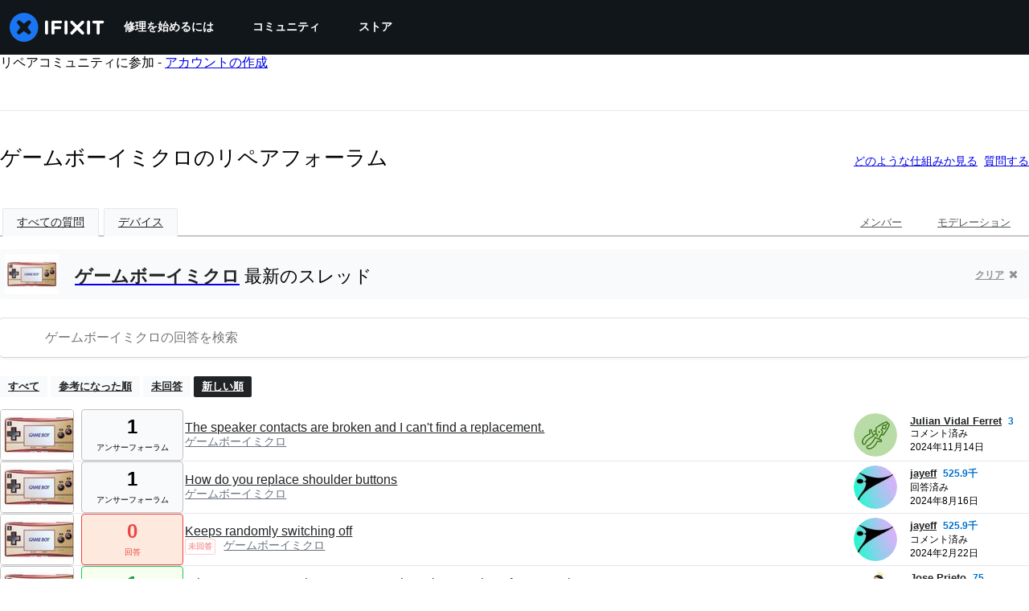

--- FILE ---
content_type: text/html; charset=utf-8
request_url: https://jp.ifixit.com/Answers/Device/Game_Boy_Micro/Newest
body_size: 24344
content:
<!DOCTYPE html>
<!--[if IE 8 ]>   <html class="lt-ie10 lt-ie9 ie8" lang="jp" xmlns:fb="http://ogp.me/ns/fb#"><![endif]-->
<!--[if IE 9 ]>   <html class="lt-ie10 ie9" lang="jp" xmlns:fb="http://ogp.me/ns/fb#"><![endif]-->
<!--[if (gte IE 10)|!(IE)]><!--><html dir="ltr" lang="jp" xmlns:fb="http://ogp.me/ns/fb#"><!--<![endif]-->

   <head>
      
   <link rel="preconnect" href="https://assets.cdn.ifixit.com" crossorigin>
   <link rel="preconnect" href="https://guide-images.cdn.ifixit.com" crossorigin>
   <link rel="preconnect" href="https://cdn.shopify.com" crossorigin>

   <link rel="preload"
      href="https://assets.cdn.ifixit.com/Assets/translations/jp-translations.js?13571"
      as="script"
      fetchpriority="high"
         >
   <link rel="preload"
      href="https://assets.cdn.ifixit.com/Assets/scripts/runtime.js.92d192506cea04e052db.js"
      as="script"
      fetchpriority="high"
         >

      
      <script>
   window.dataLayer = window.dataLayer || [];
   function gtag(){dataLayer.push(arguments);}
   gtag('set', 'isEmployee', false);
   (function() {
      function hasPiwikConsent() {
         try {
            var fromPiwik = null
            document.cookie.split(';').forEach(function(cookie) {
               var parts = cookie.split('=');
               if (parts[0].trim() === 'ppms_privacy_6bf6bc54-82ca-4321-8620-b12d5c9b57b6') {
                  var cookieObject = JSON.parse(decodeURIComponent(parts[1]));
                  if (cookieObject && cookieObject.consents) {
                     fromPiwik = Object.values(cookieObject.consents).every(function(consent) {
                        return consent.status == 1;
                     });
                  }
               }
            });
         } catch (e) {
            console.error("Error parsing piwik cookie", e);
            return null;
         }
         return fromPiwik;
      }
      var needsConsent = false;
      var hasConsent = hasPiwikConsent();
      var cookiesOk = hasConsent !== null ? hasConsent : !needsConsent;
      var consent = cookiesOk ? 'granted' : 'denied';
      console.log("GTAG Consent", consent);
      gtag('consent', 'default', {
         'ad_storage': consent,
         'ad_user_data': consent,
         'ad_personalization': consent,
         'analytics_storage': consent,
      });
      gtag('event', 'consent_default', { consentValue: consent });
   })()
</script>
<!-- Google Tag Manager -->
<script>(function(w,d,s,l,i){w[l]=w[l]||[];w[l].push({'gtm.start':
new Date().getTime(),event:'gtm.js'});var f=d.getElementsByTagName(s)[0],
j=d.createElement(s),dl=l!='dataLayer'?'&l='+l:'';j.async=true;j.src=
'https://www.googletagmanager.com/gtm.js?id='+i+dl;f.parentNode.insertBefore(j,f);
})(window,document,'script','dataLayer','GTM-59NVBFN');</script>
<!-- End Google Tag Manager -->      <!-- ActiveCampaign Tracking Code -->
<script>
   (function(e,t,o,n,p,r,i){e.visitorGlobalObjectAlias=n;e[e.visitorGlobalObjectAlias]=e[e.visitorGlobalObjectAlias]||function(){(e[e.visitorGlobalObjectAlias].q=e[e.visitorGlobalObjectAlias].q||[]).push(arguments)};e[e.visitorGlobalObjectAlias].l=(new Date).getTime();r=t.createElement("script");r.src=o;r.async=true;i=t.getElementsByTagName("script")[0];i.parentNode.insertBefore(r,i)})(window,document,"https://diffuser-cdn.app-us1.com/diffuser/diffuser.js","vgo");
   vgo('setAccount', 1000565048);

   vgo('setTrackByDefault', false);

   function hasPiwikConsent() {
      try {
         var fromPiwik = null;
         document.cookie.split(';').forEach(function(cookie) {
            var parts = cookie.split('=');
            if (parts[0].trim() === 'ppms_privacy_6bf6bc54-82ca-4321-8620-b12d5c9b57b6') {
            var cookieObject = JSON.parse(decodeURIComponent(parts[1]));
            if (cookieObject && cookieObject.consents) {
               fromPiwik = Object.values(cookieObject.consents).every(function(consent) {
                  return consent.status == 1;
               });
            }
            }
         });
         return fromPiwik;
      } catch (e) {
         console.error("Error parsing piwik cookie", e);
         return null;
      }
   }

   // Check if consent is needed based on region
   var needsConsent = false;
   var hasConsent = hasPiwikConsent();
   var cookiesOk = hasConsent !== null ? hasConsent : !needsConsent;

   if (cookiesOk) {
      vgo('process', 'allowTracking');
      vgo('setEmail', '');
   }

    vgo('process');
</script>
<!-- End ActiveCampaign Tracking Code -->
      <title>ゲームボーイミクロのリペアフォーラム - iFixit</title>

      <meta http-equiv="Content-Type" content="text/html;charset=utf-8" />
      <meta name="viewport" content="width=device-width, initial-scale=1">
      <meta name="description" content="ゲームボーイミクロ の質問 - The speaker contacts are broken and I can&#039;t find a replacement. - How do you replace shoulder buttons - Keeps randomly switching off - Why can&#039;t I unscrew these screws on the volume rocker of my gameboy? - Why is the left stick on my d-pad not responsive? - Where can I get..." />
      <meta name="title" content="ゲームボーイミクロのリペアフォーラム - iFixit" />
      <meta name="keywords" content="answers, hardware, repair, questions, ask" />

         <meta name="robots" content="noindex, follow, nosnippet, noarchive, noimageindex" />

      
            
            
            
            <meta name="verify-v1" content="jw37yaG9O4vmztqkH8xsZEeQtGHqzC3GZXfwk5xUCeM=" />

            
               <meta name="viewport" content="width=device-width, initial-scale=1.0, minimum-scale=1"/>
      
               <link rel="stylesheet" type="text/css" media="print" href="https://assets.cdn.ifixit.com/Assets/Admin/ifixit/Shared-print-4vKZnU54L24ZnG6tuvAwTw.css" />
      
      
            
                  <link rel="alternate" type="application/rss+xml" title="iFixit - Answers With Device &amp;quot;Game Boy Micro&amp;quot;" href="/Answers/Device/Game_Boy_Micro/Newest?rss=yes" />
      
            
      
               <script>
   var deferCss = {
      hidden: true,
      timeout: null,
      unhide: function() {
         if (deferCss.hidden) {
            var hider = document.getElementById('cssHide');
            hider && hider.parentElement.removeChild(hider);

            var criticalCss = document.getElementById('criticalCss');
            criticalCss && criticalCss.parentElement.removeChild(criticalCss);

            deferCss.hidden = false;
         }
      },
      applyAllCss: function() {
         if (!deferCss.hidden) {
            return;
         }
         clearTimeout(deferCss.timeout);
         var links = document.querySelectorAll('.cssReady, .cssPreload');
         var link;
         for (var i = 0; i < links.length; ++i) {
            link = links[i];
                        link.onload = null;
            link.rel = 'stylesheet';
         }
         deferCss.unhide();
      },
      cssLoaded: function(link, success) {
         link.className = success ? "cssReady" : "cssFailed";
         if (!success) {
            console.error(link.href + " failed to load");
         }
         var stillWaiting = document.querySelector('.cssPreload');
         if (!stillWaiting) {
            deferCss.applyCssWhenDomLoaded();
         }
      },
      applyCssWhenDomLoaded: function() {
         // Loading hasn't finished yet
         if (document.readyState === 'loading') {
            document.addEventListener('DOMContentLoaded', function() { deferCss.applyAllCss(); });
         } else {
            // `DOMContentLoaded` has already fired
            deferCss.applyAllCss();
         }
      },
      setTimeout: function(timeout) {
         deferCss.timeout = setTimeout(function() {
            console.warn("Deferred CSS took too long to load. Displaying anyway...");
            deferCss.applyCssWhenDomLoaded();
         }, timeout);
      }
   };
                  deferCss.setTimeout(7000);
         </script>
   <style id="cssHide">
      .hide-until-css-loaded {
         display: none !important;
      }
   </style>
<script>
   /*! loadCSS. [c]2017 Filament Group, Inc. MIT License */
/* This file is meant as a standalone workflow for
- testing support for link[rel=preload]
- enabling async CSS loading in browsers that do not support rel=preload
- applying rel preload css once loaded, whether supported or not.
*/
(function( w ){
	"use strict";
	// rel=preload support test
	if( !w.loadCSS ){
		w.loadCSS = function(){};
	}
	// define on the loadCSS obj
	var rp = loadCSS.relpreload = {};
	// rel=preload feature support test
	// runs once and returns a function for compat purposes
	rp.support = (function(){
		var ret;
		try {
			ret = w.document.createElement( "link" ).relList.supports( "preload" );
		} catch (e) {
			ret = false;
		}
		return function(){
			return ret;
		};
	})();

	// if preload isn't supported, get an asynchronous load by using a non-matching media attribute
	// then change that media back to its intended value on load
	rp.bindMediaToggle = function( link ){
		// remember existing media attr for ultimate state, or default to 'all'
		var finalMedia = link.media || "all";

		function enableStylesheet(){
			// unbind listeners
			if( link.addEventListener ){
				link.removeEventListener( "load", enableStylesheet );
				link.removeEventListener( "error", enableStylesheet );
			} else if( link.attachEvent ){
				link.detachEvent( "onload", enableStylesheet );
				link.detachEvent( "onerror", enableStylesheet );
			}
			link.setAttribute( "onload", null ); 
			link.media = finalMedia;
		}

		// bind load handlers to enable media
		if( link.addEventListener ){
			link.addEventListener( "load", enableStylesheet );
		} else if( link.attachEvent ){
			link.attachEvent( "onload", enableStylesheet );
		}

		// Set rel and non-applicable media type to start an async request
		// note: timeout allows this to happen async to let rendering continue in IE
		setTimeout(function(){
			link.rel = "stylesheet";
			link.media = "only x";
		});
		// also enable media after 7 seconds,
		// which will catch very old browsers (android 2.x, old firefox) that don't support onload on link
		setTimeout( function() {
			link.onload && link.onload();
			enableStylesheet();
		}, 7000 );
	};

	// loop through link elements in DOM
	rp.poly = function(){
		// double check this to prevent external calls from running
		if( rp.support() ){
			return;
		}
		var links = w.document.getElementsByTagName( "link" );
		for( var i = 0; i < links.length; i++ ){
			var link = links[ i ];
			// qualify links to those with rel=preload and as=style attrs
			if( link.rel === "preload" && link.getAttribute( "as" ) === "style" && !link.getAttribute( "data-loadcss" ) ){
				// prevent rerunning on link
				link.setAttribute( "data-loadcss", true );
				// bind listeners to toggle media back
				rp.bindMediaToggle( link );
			}
		}
	};

	// if unsupported, run the polyfill
	if( !rp.support() ){
		// run once at least
		rp.poly();

		// rerun poly on an interval until onload
		var run = w.setInterval( rp.poly, 500 );
		if( w.addEventListener ){
			w.addEventListener( "load", function(){
				rp.poly();
				w.clearInterval( run );
			} );
		} else if( w.attachEvent ){
			w.attachEvent( "onload", function(){
				rp.poly();
				w.clearInterval( run );
			} );
		}
	}


	// commonjs
	if( typeof exports !== "undefined" ){
		exports.loadCSS = loadCSS;
	}
	else {
		w.loadCSS = loadCSS;
	}
}( typeof global !== "undefined" ? global : this ) );
</script>

      
      
   <noscript>
      
   </noscript>
         <link type="text/css" href="https://assets.cdn.ifixit.com/Assets/Guide/ifixit/guide-all-NPIAn_MrfEuGy9PkRAtm4A.css"
               rel="preload" as="style" onload="deferCss.cssLoaded(this, true)"
         onerror="this.onerror = this.onload = null; deferCss.cssLoaded(this, false);"
         class="cssPreload"
         />
   <link type="text/css" href="https://assets.cdn.ifixit.com/Assets/Admin/ifixit/font-awesome-1EMSA-1xNu6QLgjlbNFTNQ.css"
               rel="preload" as="style" onload="deferCss.cssLoaded(this, true)"
         onerror="this.onerror = this.onload = null; deferCss.cssLoaded(this, false);"
         class="cssPreload"
         />
   <link type="text/css" href="https://assets.cdn.ifixit.com/Assets/Guide/ifixit/module-all-EBwgMqI05crfGYEoIBZm1g.css"
               rel="preload" as="style" onload="deferCss.cssLoaded(this, true)"
         onerror="this.onerror = this.onload = null; deferCss.cssLoaded(this, false);"
         class="cssPreload"
         />
   <link type="text/css" href="https://assets.cdn.ifixit.com/Assets/Guide/ifixit/core-MOKrpbqISKNncJN1jmwygQ.css"
               rel="preload" as="style" onload="deferCss.cssLoaded(this, true)"
         onerror="this.onerror = this.onload = null; deferCss.cssLoaded(this, false);"
         class="cssPreload"
         />
   <link type="text/css" href="https://assets.cdn.ifixit.com/Assets/Admin/ifixit/tailwind-cli-N02v3gtaJYIvIHINDvAjDw.css"
               rel="preload" as="style" onload="deferCss.cssLoaded(this, true)"
         onerror="this.onerror = this.onload = null; deferCss.cssLoaded(this, false);"
         class="cssPreload"
         />
   <link type="text/css" href="https://assets.cdn.ifixit.com/Assets/Admin/ifixit/header_footer_old-CaVLzokzxP2wx2a4Y6aFFA.css"
               rel="preload" as="style" onload="deferCss.cssLoaded(this, true)"
         onerror="this.onerror = this.onload = null; deferCss.cssLoaded(this, false);"
         class="cssPreload"
         />
   <link type="text/css" href="https://assets.cdn.ifixit.com/Assets/Admin/ifixit/Shared-i18n_formatting-DU8KwhEfZiWffZmgLzYBgg.css"
               rel="preload" as="style" onload="deferCss.cssLoaded(this, true)"
         onerror="this.onerror = this.onload = null; deferCss.cssLoaded(this, false);"
         class="cssPreload"
         />
   <link type="text/css" href="https://assets.cdn.ifixit.com/Assets/Guide/ifixit/Answers-index-7ohAxayPJgx2ohKqSJXVBQ.css"
               rel="preload" as="style" onload="deferCss.cssLoaded(this, true)"
         onerror="this.onerror = this.onload = null; deferCss.cssLoaded(this, false);"
         class="cssPreload"
         />
   <link type="text/css" href="https://assets.cdn.ifixit.com/Assets/Guide/ifixit/Answers-header-_ziyMEqUvSgoHBakZN9xzQ.css"
               rel="preload" as="style" onload="deferCss.cssLoaded(this, true)"
         onerror="this.onerror = this.onload = null; deferCss.cssLoaded(this, false);"
         class="cssPreload"
         />
   <link type="text/css" href="https://assets.cdn.ifixit.com/Assets/Guide/ifixit/Answers-common-3Y0wmuz6JULohFyAKqRgJw.css"
               rel="preload" as="style" onload="deferCss.cssLoaded(this, true)"
         onerror="this.onerror = this.onload = null; deferCss.cssLoaded(this, false);"
         class="cssPreload"
         />
   <link type="text/css" href="https://assets.cdn.ifixit.com/Assets/Guide/ifixit/search-3_FKHgiyFIkR78m7fIjtGg.css"
               rel="preload" as="style" onload="deferCss.cssLoaded(this, true)"
         onerror="this.onerror = this.onload = null; deferCss.cssLoaded(this, false);"
         class="cssPreload"
         />

   <noscript>
         <link type="text/css" href="https://assets.cdn.ifixit.com/Assets/Guide/ifixit/guide-all-NPIAn_MrfEuGy9PkRAtm4A.css"
               rel="stylesheet"
         />
   <link type="text/css" href="https://assets.cdn.ifixit.com/Assets/Admin/ifixit/font-awesome-1EMSA-1xNu6QLgjlbNFTNQ.css"
               rel="stylesheet"
         />
   <link type="text/css" href="https://assets.cdn.ifixit.com/Assets/Guide/ifixit/module-all-EBwgMqI05crfGYEoIBZm1g.css"
               rel="stylesheet"
         />
   <link type="text/css" href="https://assets.cdn.ifixit.com/Assets/Guide/ifixit/core-MOKrpbqISKNncJN1jmwygQ.css"
               rel="stylesheet"
         />
   <link type="text/css" href="https://assets.cdn.ifixit.com/Assets/Admin/ifixit/tailwind-cli-N02v3gtaJYIvIHINDvAjDw.css"
               rel="stylesheet"
         />
   <link type="text/css" href="https://assets.cdn.ifixit.com/Assets/Admin/ifixit/header_footer_old-CaVLzokzxP2wx2a4Y6aFFA.css"
               rel="stylesheet"
         />
   <link type="text/css" href="https://assets.cdn.ifixit.com/Assets/Admin/ifixit/Shared-i18n_formatting-DU8KwhEfZiWffZmgLzYBgg.css"
               rel="stylesheet"
         />
   <link type="text/css" href="https://assets.cdn.ifixit.com/Assets/Guide/ifixit/Answers-index-7ohAxayPJgx2ohKqSJXVBQ.css"
               rel="stylesheet"
         />
   <link type="text/css" href="https://assets.cdn.ifixit.com/Assets/Guide/ifixit/Answers-header-_ziyMEqUvSgoHBakZN9xzQ.css"
               rel="stylesheet"
         />
   <link type="text/css" href="https://assets.cdn.ifixit.com/Assets/Guide/ifixit/Answers-common-3Y0wmuz6JULohFyAKqRgJw.css"
               rel="stylesheet"
         />
   <link type="text/css" href="https://assets.cdn.ifixit.com/Assets/Guide/ifixit/search-3_FKHgiyFIkR78m7fIjtGg.css"
               rel="stylesheet"
         />

   </noscript>

      <script>
   </script>


      

            
               
   
   <!-- Google tag (gtag.js) -->
   <script async src="https://www.googletagmanager.com/gtag/js?id=G-5ZXNWJ73GK"></script>
   <script>
      window.dataLayer = window.dataLayer || [];
      function gtag(){dataLayer.push(arguments);}
      gtag('js', new Date());

            const ga4Params = {};
      const userProperties = {"preferred_store":"ifixit-us","preferred_store_locale":"en-us","preferred_language":"JP","on_mobile_app":"false","customer_type":"regular"};
               gtag('config', 'G-5ZXNWJ73GK', ga4Params);
            gtag('set', 'user_properties', userProperties);
   </script>
   <!-- End Google tag (gtag.js) -->
         
      <script type="text/javascript">
         window.fbq=window.fbq||function(){};
      </script>                     <link rel="apple-touch-icon" sizes="57x57" href="https://assets.cdn.ifixit.com/static/icons/ifixit/apple-touch-icon-57x57.png">
<link rel="apple-touch-icon" sizes="60x60" href="https://assets.cdn.ifixit.com/static/icons/ifixit/apple-touch-icon-60x60.png">
<link rel="apple-touch-icon" sizes="72x72" href="https://assets.cdn.ifixit.com/static/icons/ifixit/apple-touch-icon-72x72.png">
<link rel="apple-touch-icon" sizes="76x76" href="https://assets.cdn.ifixit.com/static/icons/ifixit/apple-touch-icon-76x76.png">
<link rel="apple-touch-icon" sizes="114x114" href="https://assets.cdn.ifixit.com/static/icons/ifixit/apple-touch-icon-114x114.png">
<link rel="apple-touch-icon" sizes="120x120" href="https://assets.cdn.ifixit.com/static/icons/ifixit/apple-touch-icon-120x120.png">
<link rel="apple-touch-icon" sizes="144x144" href="https://assets.cdn.ifixit.com/static/icons/ifixit/apple-touch-icon-144x144.png">
<link rel="apple-touch-icon" sizes="152x152" href="https://assets.cdn.ifixit.com/static/icons/ifixit/apple-touch-icon-152x152.png">
<link rel="apple-touch-icon" sizes="180x180" href="https://assets.cdn.ifixit.com/static/icons/ifixit/apple-touch-icon-180x180.png">
<link rel="icon" type="image/png" href="https://assets.cdn.ifixit.com/static/icons/ifixit/favicon-32x32.png" sizes="32x32">
<link rel="icon" type="image/png" href="https://assets.cdn.ifixit.com/static/icons/ifixit/android-chrome-192x192.png" sizes="192x192">
<link rel="icon" type="image/png" href="https://assets.cdn.ifixit.com/static/icons/ifixit/favicon-96x96.png" sizes="96x96">
<link rel="icon" type="image/png" href="https://assets.cdn.ifixit.com/static/icons/ifixit/favicon-16x16.png" sizes="16x16">
<link rel="manifest" href="https://assets.cdn.ifixit.com/static/icons/ifixit/manifest.json">
<link rel="mask-icon" href="https://assets.cdn.ifixit.com/static/icons/ifixit/safari-pinned-tab.svg" color="#5bbad5">
<meta name="apple-mobile-web-app-title" content="ifixit">
<meta name="application-name" content="ifixit">
<meta name="msapplication-TileColor" content="#ffffff">
<meta name="msapplication-TileImage" content="https://assets.cdn.ifixit.com/static/icons/ifixit/mstile-144x144.png">
<meta name="theme-color" content="#ffffff">
   
      <script defer type="text/javascript" src="https://assets.cdn.ifixit.com/Assets/scripts/runtime.js.92d192506cea04e052db.js"></script>
<script nomodule src="/v3/polyfill.min.js?flags=gated&amp;features=Array.prototype.flat,Array.prototype.flatMap,default,es2022,fetch,IntersectionObserver,Intl.RelativeTimeFormat,Intl.RelativeTimeFormat.~locale.en,NodeList.prototype.forEach,Number.isInteger,Object.entries,Object.fromEntries,Promise.prototype.finally,queueMicrotask,ResizeObserver,String.prototype.matchAll,WeakMap,WeakSet"></script>

   <script defer type="text/javascript" src="https://assets.cdn.ifixit.com/Assets/translations/jp-translations.js?13571"></script>


   <script defer type="text/javascript" src="https://assets.cdn.ifixit.com/Assets/scripts/7038.5c478fafdd961d315422.js"></script>
   <script defer type="text/javascript" src="https://assets.cdn.ifixit.com/Assets/scripts/3614.a52c7aadfeeea61ba487.js"></script>
   <script defer type="text/javascript" src="https://assets.cdn.ifixit.com/Assets/scripts/7525.4eb9285c9033a51a1d5f.js"></script>
   <script defer type="text/javascript" src="https://assets.cdn.ifixit.com/Assets/scripts/6387.5cb59d192967824780a2.js"></script>
   <script defer type="text/javascript" src="https://assets.cdn.ifixit.com/Assets/scripts/9459.5bb5ca01f28c2b3c0328.js"></script>
   <script defer type="text/javascript" src="https://assets.cdn.ifixit.com/Assets/scripts/9089.fcf3f983f753e4238992.js"></script>
   <script defer type="text/javascript" src="https://assets.cdn.ifixit.com/Assets/scripts/5435.530b06e4c19335e805c0.js"></script>
   <script defer type="text/javascript" src="https://assets.cdn.ifixit.com/Assets/scripts/6242.64c73080782ecef16124.js"></script>
   <script defer type="text/javascript" src="https://assets.cdn.ifixit.com/Assets/scripts/9265.21a5156169aee3465e00.js"></script>
   <script defer type="text/javascript" src="https://assets.cdn.ifixit.com/Assets/scripts/7319.f1e5b136bf648fc53330.js"></script>
   <script defer type="text/javascript" src="https://assets.cdn.ifixit.com/Assets/scripts/8668.7cceb0a0126b6fc17884.js"></script>
   <script defer type="text/javascript" src="https://assets.cdn.ifixit.com/Assets/scripts/5055.f166fbab6275ad606501.js"></script>
   <script defer type="text/javascript" src="https://assets.cdn.ifixit.com/Assets/scripts/319.d886b830920eacae6baf.js"></script>
   <script defer type="text/javascript" src="https://assets.cdn.ifixit.com/Assets/scripts/5733.3e1081c396907edb872b.js"></script>
   <script defer type="text/javascript" src="https://assets.cdn.ifixit.com/Assets/scripts/5036.d8e12522f3412529dc18.js"></script>
   <script defer type="text/javascript" src="https://assets.cdn.ifixit.com/Assets/scripts/6332.740810e1b79b68ad8371.js"></script>
   <script defer type="text/javascript" src="https://assets.cdn.ifixit.com/Assets/scripts/8892.fd55382f5ed60545a645.js"></script>
   <script defer type="text/javascript" src="https://assets.cdn.ifixit.com/Assets/scripts/3118.f8b90f50ef1fa7c798f6.js"></script>
   <script defer type="text/javascript" src="https://assets.cdn.ifixit.com/Assets/scripts/4686.8c6dab1b6e2c52cad31a.js"></script>
   <script defer type="text/javascript" src="https://assets.cdn.ifixit.com/Assets/scripts/7287.3c276286c5053694a4bc.js"></script>
   <script defer type="text/javascript" src="https://assets.cdn.ifixit.com/Assets/scripts/3752.a94caee4659ffda88e29.js"></script>
   <script defer type="text/javascript" src="https://assets.cdn.ifixit.com/Assets/scripts/6600.19b416217d8033369613.js"></script>
   <script defer type="text/javascript" src="https://assets.cdn.ifixit.com/Assets/scripts/4275.9a66543784600e38c0b2.js"></script>
   <script defer type="text/javascript" src="https://assets.cdn.ifixit.com/Assets/scripts/9826.870c6bf6147470638d50.js"></script>
   <script defer type="text/javascript" src="https://assets.cdn.ifixit.com/Assets/scripts/5793.974066295139fda2b181.js"></script>
   <script defer type="text/javascript" src="https://assets.cdn.ifixit.com/Assets/scripts/9690.575ffb3c71feaddafc06.js"></script>
   <script defer type="text/javascript" src="https://assets.cdn.ifixit.com/Assets/scripts/5543.ac1f6bee1bf65e7cedb0.js"></script>
   <script defer type="text/javascript" src="https://assets.cdn.ifixit.com/Assets/scripts/9134.55cb335e2fe221952b3d.js"></script>
   <script defer type="text/javascript" src="https://assets.cdn.ifixit.com/Assets/scripts/3776.8b94b6bbf0c82df3dd2c.js"></script>
   <script defer type="text/javascript" src="https://assets.cdn.ifixit.com/Assets/scripts/2141.115facc48c697f299103.js"></script>
   <script defer type="text/javascript" src="https://assets.cdn.ifixit.com/Assets/scripts/619.1895cac2d9cac47d4cf7.js"></script>
   <script defer type="text/javascript" src="https://assets.cdn.ifixit.com/Assets/scripts/4401.c5ee3e964caf6dc07e85.js"></script>
   <script defer type="text/javascript" src="https://assets.cdn.ifixit.com/Assets/scripts/1093.650e8ed7a669d7ab1bbf.js"></script>
   <script defer type="text/javascript" src="https://assets.cdn.ifixit.com/Assets/scripts/9399.26128ba904425e6b6219.js"></script>
   <script defer type="text/javascript" src="https://assets.cdn.ifixit.com/Assets/scripts/4393.e91859e51a99b3e2657a.js"></script>
   <script defer type="text/javascript" src="https://assets.cdn.ifixit.com/Assets/scripts/1533.d82a41a44372a39c78d9.js"></script>
   <script defer type="text/javascript" src="https://assets.cdn.ifixit.com/Assets/scripts/1468.764dba6ae578272520a3.js"></script>
   <script defer type="text/javascript" src="https://assets.cdn.ifixit.com/Assets/scripts/4534.53c3892fd62453ba93eb.js"></script>
   <script defer type="text/javascript" src="https://assets.cdn.ifixit.com/Assets/scripts/663.4b310e4e22ab42648c59.js"></script>
   <script defer type="text/javascript" src="https://assets.cdn.ifixit.com/Assets/scripts/7352.b0e63404675c6e5d76bd.js"></script>
   <script defer type="text/javascript" src="https://assets.cdn.ifixit.com/Assets/scripts/guidepage.js.820820d593f1e7e16279.js"></script>
   <script defer type="text/javascript" src="https://assets.cdn.ifixit.com/Assets/scripts/ribbon-banner.js.20df24b6dc2b7d30db6e.js"></script>
   <script defer type="text/javascript" src="https://assets.cdn.ifixit.com/Assets/scripts/consent-banner.js.83ec51d99d04039f7a5c.js"></script>
   <script defer type="text/javascript" src="https://assets.cdn.ifixit.com/Assets/scripts/error-capture.js.9b0bcf4e19ff2e0d6e6b.js"></script>
   <script defer type="text/javascript" src="https://assets.cdn.ifixit.com/Assets/scripts/6550.32a0a15cedbaf78860ca.js"></script>
   <script defer type="text/javascript" src="https://assets.cdn.ifixit.com/Assets/scripts/answers-navbar.js.b18bf64b1a1abe9f00f7.js"></script>
   <script defer type="text/javascript" src="https://assets.cdn.ifixit.com/Assets/scripts/answers-pagination.js.baecd9fb5c867f84fa12.js"></script>
   <script defer type="text/javascript" src="https://assets.cdn.ifixit.com/Assets/scripts/answers-index.js.f898082a84ded95c9a69.js"></script>


      
            <style id="criticalCss">
               </style>
   </head>

   <body  class="jp responsive fullWidth"          itemscope itemtype="http://schema.org/CollectionPage"          data-reactroot>

      <!-- https://accessibility.oit.ncsu.edu/it-accessibility-at-nc-state/developers/accessibility-handbook/mouse-and-keyboard-events/skip-to-main-content/ -->

<style>
    .skip-to-content {
    left: -999px;
    position: absolute;
    top: auto;
    width: 1px;
    height: 1px;
    overflow: hidden;
    z-index: -999;

    .skip-to-content:focus,
    .skip-to-content:active {
        color: white;
        background-color: black;
        left: 0;
        top: 0;
        width: auto;
        height: auto;
        overflow: auto;
        padding: 5px;
        margin: 5px;
        text-align: center;
        font-size: 36px;
        z-index: 999;
    }
    }
</style>

<a href="#content" class="skip-to-content hide-until-css-loaded">
    メインコンテンツにスキップ</a>

                           <div id="notifications" style="display:none;">
   <div class="close"><i class="fa fa-times " ></i></div>
   </div>
               
      <!-- Google Tag Manager (noscript) -->
<noscript><iframe src="https://www.googletagmanager.com/ns.html?id=GTM-59NVBFN"
height="0" width="0" style="display:none;visibility:hidden"></iframe></noscript>
<!-- End Google Tag Manager (noscript) -->               <!-- Piwik Pro Script -->
<script type="text/javascript">
window.piwikSiteId = '6bf6bc54-82ca-4321-8620-b12d5c9b57b6';
(function(window, document, dataLayerName, id) {
window[dataLayerName]=window[dataLayerName]||[],window[dataLayerName].push({start:(new Date).getTime(),event:"stg.start"});var scripts=document.getElementsByTagName('script')[0],tags=document.createElement('script');
function stgCreateCookie(a,b,c){var d="";if(c){var e=new Date;e.setTime(e.getTime()+24*c*60*60*1e3),d="; expires="+e.toUTCString();f="; SameSite=Strict"}document.cookie=a+"="+b+d+f+"; path=/"}
var isStgDebug=(window.location.href.match("stg_debug")||document.cookie.match("stg_debug"))&&!window.location.href.match("stg_disable_debug");stgCreateCookie("stg_debug",isStgDebug?1:"",isStgDebug?14:-1);
var qP=[];dataLayerName!=="dataLayer"&&qP.push("data_layer_name="+dataLayerName),isStgDebug&&qP.push("stg_debug");var qPString=qP.length>0?("?"+qP.join("&")):"";
tags.async=!0,tags.src='https://ifixit.containers.piwik.pro/'+id+".js"+qPString,scripts.parentNode.insertBefore(tags,scripts);
!function(a,n,i){a[n]=a[n]||{};for(var c=0;c<i.length;c++)!function(i){a[n][i]=a[n][i]||{},a[n][i].api=a[n][i].api||function(){var a=[].slice.call(arguments,0);"string"==typeof a[0]&&window[dataLayerName].push({event:n+"."+i+":"+a[0],parameters:[].slice.call(arguments,1)})}}(i[c])}(window,"ppms",["tm","cm"]);
})(window, document, 'pproDataLayer', '6bf6bc54-82ca-4321-8620-b12d5c9b57b6');
var _paq = window._paq = window._paq || [];
_paq.push(['setCustomDimensionValue', 1, 'ifixit-us']);
_paq.push(['setCustomDimensionValue', 2, 'JP']);
_paq.push(['setCustomDimensionValue', 22, 'en-us']);
if('' !== '') {
   const privilege = ''.replace('&amp;', '&');
   _paq.push(['setCustomDimensionValue', 3, privilege]);
}
</script>
<!-- End Piwik Pro Script -->            <link rel='preconnect dns-prefetch' href='https://api.config-security.com/' crossorigin />
<link rel='preconnect dns-prefetch' href='https://conf.config-security.com/' crossorigin />
<script>
/* >> TriplePixel :: start*/
window.TriplePixelData={TripleName:"ifixit-us.myshopify.com",ver:"2.17",plat:"SHOPIFY",isHeadless:true},function(W,H,A,L,E,_,B,N){function O(U,T,P,H,R){void 0===R&&(R=!1),H=new XMLHttpRequest,P?(H.open("POST",U,!0),H.setRequestHeader("Content-Type","text/plain")):H.open("GET",U,!0),H.send(JSON.stringify(P||{})),H.onreadystatechange=function(){4===H.readyState&&200===H.status?(R=H.responseText,U.includes("/first")?eval(R):P||(N[B]=R)):(299<H.status||H.status<200)&&T&&!R&&(R=!0,O(U,T-1,P))}}if(N=window,!N[H+"sn"]){N[H+"sn"]=1,L=function(){return Date.now().toString(36)+"_"+Math.random().toString(36)};try{A.setItem(H,1+(0|A.getItem(H)||0)),(E=JSON.parse(A.getItem(H+"U")||"[]")).push({u:location.href,r:document.referrer,t:Date.now(),id:L()}),A.setItem(H+"U",JSON.stringify(E))}catch(e){}var i,m,p;A.getItem('"!nC`')||(_=A,A=N,A[H]||(E=A[H]=function(t,e,a){return void 0===a&&(a=[]),"State"==t?E.s:(W=L(),(E._q=E._q||[]).push([W,t,e].concat(a)),W)},E.s="Installed",E._q=[],E.ch=W,B="configSecurityConfModel",N[B]=1,O("https://conf.config-security.com/model",5),i=L(),m=A[atob("c2NyZWVu")],_.setItem("di_pmt_wt",i),p={id:i,action:"profile",avatar:_.getItem("auth-security_rand_salt_"),time:m[atob("d2lkdGg=")]+":"+m[atob("aGVpZ2h0")],host:A.TriplePixelData.TripleName,plat:A.TriplePixelData.plat,url:window.location.href.slice(0,500),ref:document.referrer,ver:A.TriplePixelData.ver},O("https://api.config-security.com/event",5,p),O("https://api.config-security.com/first?host=ifixit-us.myshopify.com&plat=SHOPIFY",5)))}}("","TriplePixel",localStorage);
/* << TriplePixel :: end*/
</script>
      
      <div id="background">
      <div class="react-component component-PopupModal"
      data-reactroot
   data-name="PopupModal"
   data-props="[]">
      </div>
      <div class="react-component component-Header"
      data-reactroot
   data-name="Header"
   data-props="{&quot;isOnCart&quot;:false,&quot;links&quot;:[{&quot;title&quot;:&quot;\u4fee\u7406\u3092\u59cb\u3081\u308b\u306b\u306f&quot;,&quot;url&quot;:&quot;\/Guide&quot;,&quot;sublinks&quot;:[{&quot;title&quot;:&quot;\u4fee\u7406\u30ac\u30a4\u30c9&quot;,&quot;description&quot;:&quot;\u624b\u9806\u6bce\u306e\u4fee\u7406\u30ac\u30a4\u30c9\u3092\u4f7f\u3063\u3066\u3001\u4f55\u306b\u3067\u3082\u4fee\u7406\u3067\u304d\u308b\u65b9\u6cd5\u3092\u5b66\u3076&quot;,&quot;url&quot;:&quot;\/Guide&quot;},{&quot;title&quot;:&quot;\u30a2\u30f3\u30b5\u30fc\u30d5\u30a9\u30fc\u30e9\u30e0&quot;,&quot;description&quot;:&quot;\u89e3\u6c7a\u65b9\u6cd5\u3092\u5171\u6709\u3057\u3066\u3001\u53cb\u4eba\u306b\u52a9\u3051\u3066\u3082\u3089\u3046&quot;,&quot;url&quot;:&quot;\/Answers&quot;},{&quot;title&quot;:&quot;\u5206\u89e3&quot;,&quot;description&quot;:&quot;\u6700\u65b0\u30ac\u30b8\u30a7\u30c3\u30c8\u306e\u5185\u5074\u3092\u8997\u3044\u3066\u307f\u308b&quot;,&quot;url&quot;:&quot;\/Teardown&quot;},{&quot;title&quot;:&quot;FixBot&quot;,&quot;description&quot;:&quot;\u30d5\u30ec\u30f3\u30c9\u30ea\u30fc\u306aAI\u30ea\u30da\u30a2\u30a2\u30b7\u30b9\u30bf\u30f3\u30c8\u3002&quot;,&quot;url&quot;:&quot;https:\/\/www.ifixit.com\/go\/fixbot&quot;}]},{&quot;title&quot;:&quot;\u30b3\u30df\u30e5\u30cb\u30c6\u30a3&quot;,&quot;url&quot;:&quot;\/Community&quot;,&quot;sublinks&quot;:[{&quot;title&quot;:&quot;\u53c2\u52a0\u3059\u308b&quot;,&quot;description&quot;:&quot;\u4eba\u306b\u30e2\u30ce\u306e\u4fee\u7406\u65b9\u6cd5\u3092\u6559\u3048\u308b&quot;,&quot;url&quot;:&quot;\/Community&quot;},{&quot;title&quot;:&quot;\u4fee\u7406\u3059\u308b\u6a29\u5229&quot;,&quot;description&quot;:&quot;\u4fee\u7406\u3059\u308b\u6a29\u5229\u306e\u30e0\u30fc\u30d6\u30e1\u30f3\u30c8\u3084\u3053\u306e\u652f\u6301\u8005\u306b\u306a\u308b\u65b9\u6cd5\u3092\u77e5\u308b\u3002&quot;,&quot;url&quot;:&quot;\/Right-to-Repair&quot;},{&quot;title&quot;:&quot;\u30ea\u30da\u30a2\u30d3\u30ea\u30c6\u30a3&quot;,&quot;description&quot;:&quot;\u4fee\u7406\u3067\u304d\u308b\u88fd\u54c1\u304c\u306a\u305c\u826f\u3044\u306e\u3067\u3057\u3087\u3046\u304b&quot;,&quot;url&quot;:&quot;\/repairability&quot;},{&quot;title&quot;:&quot;\u30a2\u30d7\u30ea&quot;,&quot;description&quot;:&quot;\u3042\u306a\u305f\u306e\u4fbf\u5229\u306a\u30ea\u30da\u30a2\u30d8\u30eb\u30d1\u30fc\u3002&quot;,&quot;url&quot;:&quot;https:\/\/www.ifixit.com\/go\/app&quot;}]},{&quot;title&quot;:&quot;\u30b9\u30c8\u30a2&quot;,&quot;url&quot;:&quot;https:\/\/www.ifixit.com\/Store&quot;,&quot;hasStoreDropdown&quot;:true,&quot;sublinks&quot;:[{&quot;title&quot;:&quot;\u304a\u3059\u3059\u3081&quot;,&quot;description&quot;:&quot;\u9ad8\u54c1\u8cea\u306e\u30d1\u30fc\u30c4\u3068\u30c4\u30fc\u30eb\u306b\u306f\u3001iFixit\u306e\u751f\u6daf\u4fdd\u8a3c\u304c\u4ed8\u3051\u3089\u308c\u3066\u3044\u307e\u3059\u3002&quot;,&quot;url&quot;:&quot;https:\/\/www.ifixit.com\/Store&quot;},{&quot;title&quot;:&quot;\u30c4\u30fc\u30eb&quot;,&quot;description&quot;:&quot;\u7cbe\u5bc6\u30c4\u30fc\u30eb\u306e\u53b3\u9078\u30bb\u30ec\u30af\u30b7\u30e7\u30f3\u3092\u898b\u308b&quot;,&quot;url&quot;:&quot;https:\/\/www.ifixit.com\/Tools&quot;},{&quot;title&quot;:&quot;\u30d1\u30fc\u30c4&quot;,&quot;description&quot;:&quot;iFixit\u306e\u54c1\u8cea\u57fa\u6e96\u3092\u6e80\u305f\u3057\u305f\u30d1\u30fc\u30c4\u3092\u8cfc\u5165\u3059\u308b&quot;,&quot;url&quot;:&quot;https:\/\/www.ifixit.com\/Parts&quot;},{&quot;title&quot;:&quot;iPhone\u30d0\u30c3\u30c6\u30ea\u30fc&quot;,&quot;description&quot;:&quot;\u30d0\u30c3\u30c6\u30ea\u30fc\u306f\u691c\u67fb\u6e08\u307f\u3067\u4fdd\u8a3c\u4ed8\u304d\u3001\u5fc5\u8981\u306a\u3059\u3079\u3066\u304c\u63c3\u3063\u305f\u30ad\u30c3\u30c8\u3002&quot;,&quot;url&quot;:&quot;https:\/\/www.ifixit.com\/Parts\/iPhone\/Batteries&quot;}]}],&quot;stores&quot;:[{&quot;name&quot;:&quot;United States&quot;,&quot;storeCode&quot;:&quot;us&quot;,&quot;localeCode&quot;:&quot;en-us&quot;,&quot;currency&quot;:&quot;USD&quot;,&quot;isDisplayStore&quot;:true},{&quot;name&quot;:&quot;Canada&quot;,&quot;storeCode&quot;:&quot;ca&quot;,&quot;localeCode&quot;:&quot;en-ca&quot;,&quot;currency&quot;:&quot;CAD&quot;,&quot;isDisplayStore&quot;:false},{&quot;name&quot;:&quot;Australia&quot;,&quot;storeCode&quot;:&quot;au&quot;,&quot;localeCode&quot;:&quot;en-au&quot;,&quot;currency&quot;:&quot;AUD&quot;,&quot;isDisplayStore&quot;:false},{&quot;name&quot;:&quot;United Kingdom&quot;,&quot;storeCode&quot;:&quot;uk&quot;,&quot;localeCode&quot;:&quot;en-gb&quot;,&quot;currency&quot;:&quot;GBP&quot;,&quot;isDisplayStore&quot;:false},{&quot;name&quot;:&quot;Europe&quot;,&quot;storeCode&quot;:&quot;eu&quot;,&quot;localeCode&quot;:&quot;en-eu&quot;,&quot;currency&quot;:&quot;EUR&quot;,&quot;isDisplayStore&quot;:false},{&quot;name&quot;:&quot;France&quot;,&quot;storeCode&quot;:&quot;fr&quot;,&quot;localeCode&quot;:&quot;fr-fr&quot;,&quot;currency&quot;:&quot;EUR&quot;,&quot;isDisplayStore&quot;:false},{&quot;name&quot;:&quot;Deutschland&quot;,&quot;storeCode&quot;:&quot;de&quot;,&quot;localeCode&quot;:&quot;de-de&quot;,&quot;currency&quot;:&quot;EUR&quot;,&quot;isDisplayStore&quot;:false},{&quot;name&quot;:&quot;Italia&quot;,&quot;storeCode&quot;:&quot;eu&quot;,&quot;localeCode&quot;:&quot;it-it&quot;,&quot;currency&quot;:&quot;EUR&quot;,&quot;isDisplayStore&quot;:false}],&quot;dropdowns&quot;:{&quot;languageDropdown&quot;:{&quot;languages&quot;:[{&quot;name&quot;:&quot;German&quot;,&quot;autoglottonym&quot;:&quot;Deutsch&quot;,&quot;currency&quot;:&quot;DEM&quot;,&quot;locale&quot;:&quot;de_DE&quot;,&quot;png16&quot;:&quot;https:\/\/upload.wikimedia.org\/wikipedia\/commons\/thumb\/b\/ba\/Flag_of_Germany.svg\/16px-Flag_of_Germany.svg.png&quot;,&quot;png32&quot;:&quot;https:\/\/upload.wikimedia.org\/wikipedia\/commons\/thumb\/b\/ba\/Flag_of_Germany.svg\/32px-Flag_of_Germany.svg.png&quot;,&quot;isoCode&quot;:&quot;DE&quot;,&quot;isSelected&quot;:false},{&quot;name&quot;:&quot;English&quot;,&quot;autoglottonym&quot;:&quot;English&quot;,&quot;currency&quot;:&quot;USD&quot;,&quot;locale&quot;:&quot;en_US&quot;,&quot;png16&quot;:&quot;https:\/\/upload.wikimedia.org\/wikipedia\/commons\/thumb\/a\/a4\/Flag_of_the_United_States.svg\/16px-Flag_of_the_United_States.svg.png&quot;,&quot;png32&quot;:&quot;https:\/\/upload.wikimedia.org\/wikipedia\/commons\/thumb\/a\/a4\/Flag_of_the_United_States.svg\/32px-Flag_of_the_United_States.svg.png&quot;,&quot;isoCode&quot;:&quot;EN&quot;,&quot;isSelected&quot;:false},{&quot;name&quot;:&quot;Spanish&quot;,&quot;autoglottonym&quot;:&quot;Espa\u00f1ol&quot;,&quot;currency&quot;:&quot;MXN&quot;,&quot;locale&quot;:&quot;es_MX&quot;,&quot;png16&quot;:&quot;https:\/\/upload.wikimedia.org\/wikipedia\/commons\/thumb\/f\/fc\/Flag_of_Mexico.svg\/16px-Flag_of_Mexico.svg.png&quot;,&quot;png32&quot;:&quot;https:\/\/upload.wikimedia.org\/wikipedia\/commons\/thumb\/f\/fc\/Flag_of_Mexico.svg\/32px-Flag_of_Mexico.svg.png&quot;,&quot;isoCode&quot;:&quot;ES&quot;,&quot;isSelected&quot;:false},{&quot;name&quot;:&quot;French&quot;,&quot;autoglottonym&quot;:&quot;Fran\u00e7ais&quot;,&quot;currency&quot;:&quot;EUR&quot;,&quot;locale&quot;:&quot;fr_FR&quot;,&quot;png16&quot;:&quot;https:\/\/upload.wikimedia.org\/wikipedia\/commons\/thumb\/c\/c3\/Flag_of_France.svg\/16px-Flag_of_France.svg.png&quot;,&quot;png32&quot;:&quot;https:\/\/upload.wikimedia.org\/wikipedia\/commons\/thumb\/c\/c3\/Flag_of_France.svg\/32px-Flag_of_France.svg.png&quot;,&quot;isoCode&quot;:&quot;FR&quot;,&quot;isSelected&quot;:false},{&quot;name&quot;:&quot;Italian&quot;,&quot;autoglottonym&quot;:&quot;Italiano&quot;,&quot;currency&quot;:&quot;EUR&quot;,&quot;locale&quot;:&quot;it_IT&quot;,&quot;png16&quot;:&quot;https:\/\/upload.wikimedia.org\/wikipedia\/commons\/thumb\/0\/03\/Flag_of_Italy.svg\/16px-Flag_of_Italy.svg.png&quot;,&quot;png32&quot;:&quot;https:\/\/upload.wikimedia.org\/wikipedia\/commons\/thumb\/0\/03\/Flag_of_Italy.svg\/32px-Flag_of_Italy.svg.png&quot;,&quot;isoCode&quot;:&quot;IT&quot;,&quot;isSelected&quot;:false},{&quot;name&quot;:&quot;Dutch&quot;,&quot;autoglottonym&quot;:&quot;Nederlands&quot;,&quot;currency&quot;:&quot;EUR&quot;,&quot;locale&quot;:&quot;nl_NL&quot;,&quot;png16&quot;:&quot;https:\/\/upload.wikimedia.org\/wikipedia\/commons\/thumb\/2\/20\/Flag_of_the_Netherlands.svg\/16px-Flag_of_the_Netherlands.svg.png&quot;,&quot;png32&quot;:&quot;https:\/\/upload.wikimedia.org\/wikipedia\/commons\/thumb\/2\/20\/Flag_of_the_Netherlands.svg\/32px-Flag_of_the_Netherlands.svg.png&quot;,&quot;isoCode&quot;:&quot;NL&quot;,&quot;isSelected&quot;:false},{&quot;name&quot;:&quot;Portuguese&quot;,&quot;autoglottonym&quot;:&quot;Portugu\u00eas&quot;,&quot;currency&quot;:&quot;PP&quot;,&quot;locale&quot;:&quot;pt_BR&quot;,&quot;png16&quot;:&quot;https:\/\/upload.wikimedia.org\/wikipedia\/commons\/thumb\/0\/05\/Flag_of_Brazil.svg\/16px-Flag_of_Brazil.svg.png&quot;,&quot;png32&quot;:&quot;https:\/\/upload.wikimedia.org\/wikipedia\/commons\/thumb\/0\/05\/Flag_of_Brazil.svg\/32px-Flag_of_Brazil.svg.png&quot;,&quot;isoCode&quot;:&quot;PT&quot;,&quot;isSelected&quot;:false},{&quot;name&quot;:&quot;Russian&quot;,&quot;autoglottonym&quot;:&quot;P\u0443\u0441\u0441\u043a\u0438\u0439&quot;,&quot;currency&quot;:&quot;RUR&quot;,&quot;locale&quot;:&quot;ru_RU&quot;,&quot;png16&quot;:&quot;https:\/\/upload.wikimedia.org\/wikipedia\/commons\/thumb\/f\/f3\/Flag_of_Russia.svg\/16px-Flag_of_Russia.svg.png&quot;,&quot;png32&quot;:&quot;https:\/\/upload.wikimedia.org\/wikipedia\/commons\/thumb\/f\/f3\/Flag_of_Russia.svg\/32px-Flag_of_Russia.svg.png&quot;,&quot;isoCode&quot;:&quot;RU&quot;,&quot;isSelected&quot;:false},{&quot;name&quot;:&quot;Turkish&quot;,&quot;autoglottonym&quot;:&quot;T\u00fcrk\u00e7e&quot;,&quot;currency&quot;:&quot;TRY&quot;,&quot;locale&quot;:&quot;tr_TR&quot;,&quot;png16&quot;:&quot;https:\/\/upload.wikimedia.org\/wikipedia\/commons\/thumb\/b\/b4\/Flag_of_Turkey.svg\/16px-Flag_of_Turkey.svg.png&quot;,&quot;png32&quot;:&quot;https:\/\/upload.wikimedia.org\/wikipedia\/commons\/thumb\/b\/b4\/Flag_of_Turkey.svg\/32px-Flag_of_Turkey.svg.png&quot;,&quot;isoCode&quot;:&quot;TR&quot;,&quot;isSelected&quot;:false},{&quot;name&quot;:&quot;Chinese&quot;,&quot;autoglottonym&quot;:&quot;\u4e2d\u6587&quot;,&quot;currency&quot;:&quot;HKD&quot;,&quot;locale&quot;:&quot;zh_CN&quot;,&quot;png16&quot;:&quot;https:\/\/upload.wikimedia.org\/wikipedia\/commons\/thumb\/f\/fa\/Flag_of_the_People%27s_Republic_of_China.svg\/16px-Flag_of_the_People%27s_Republic_of_China.svg.png&quot;,&quot;png32&quot;:&quot;https:\/\/upload.wikimedia.org\/wikipedia\/commons\/thumb\/f\/fa\/Flag_of_the_People%27s_Republic_of_China.svg\/32px-Flag_of_the_People%27s_Republic_of_China.svg.png&quot;,&quot;isoCode&quot;:&quot;ZH&quot;,&quot;isSelected&quot;:false},{&quot;name&quot;:&quot;Japanese&quot;,&quot;autoglottonym&quot;:&quot;\u65e5\u672c\u8a9e&quot;,&quot;currency&quot;:&quot;JPY&quot;,&quot;locale&quot;:&quot;ja_JP&quot;,&quot;png16&quot;:&quot;https:\/\/upload.wikimedia.org\/wikipedia\/commons\/thumb\/9\/9e\/Flag_of_Japan.svg\/16px-Flag_of_Japan.svg.png&quot;,&quot;png32&quot;:&quot;https:\/\/upload.wikimedia.org\/wikipedia\/commons\/thumb\/9\/9e\/Flag_of_Japan.svg\/32px-Flag_of_Japan.svg.png&quot;,&quot;isSelected&quot;:true,&quot;isoCode&quot;:&quot;JP&quot;},{&quot;name&quot;:&quot;Korean&quot;,&quot;autoglottonym&quot;:&quot;\ud55c\uad6d\uc5b4&quot;,&quot;currency&quot;:&quot;KRW&quot;,&quot;locale&quot;:&quot;ko_KR&quot;,&quot;png16&quot;:&quot;https:\/\/upload.wikimedia.org\/wikipedia\/commons\/thumb\/0\/09\/Flag_of_South_Korea.svg\/16px-Flag_of_South_Korea.svg.png&quot;,&quot;png32&quot;:&quot;https:\/\/upload.wikimedia.org\/wikipedia\/commons\/thumb\/0\/09\/Flag_of_South_Korea.svg\/32px-Flag_of_South_Korea.svg.png&quot;,&quot;isoCode&quot;:&quot;KO&quot;,&quot;isSelected&quot;:false}],&quot;translationPreferencesUrl&quot;:&quot;\/api\/2.0\/user\/setLanguagePreferences&quot;},&quot;userInfo&quot;:null,&quot;shopifyStore&quot;:{&quot;country&quot;:&quot;US&quot;,&quot;currencyCode&quot;:&quot;USD&quot;,&quot;language&quot;:&quot;EN&quot;,&quot;storeCode&quot;:&quot;us&quot;,&quot;shopDomain&quot;:&quot;ifixit-us.myshopify.com&quot;,&quot;storefrontAccessToken&quot;:&quot;db3099692534a56ecec7b974a329d302&quot;,&quot;cartUrl&quot;:&quot;https:\/\/www.ifixit.com\/cart&quot;,&quot;storeUrl&quot;:&quot;https:\/\/www.ifixit.com\/Store&quot;},&quot;cartDrawer&quot;:{&quot;locale&quot;:&quot;en-us&quot;},&quot;user&quot;:{&quot;priceTiers&quot;:null}},&quot;hideHeader&quot;:false,&quot;isPro&quot;:false}">
   <style>
   
* {
   -webkit-box-sizing: border-box;
   box-sizing: border-box;
}

html,
body {
   margin: 0;
   padding: 0;
   text-rendering: optimizeSpeed;
   position: relative;
   font-family: -apple-system, BlinkMacSystemFont, 'Segoe UI', 'Noto Sans', Helvetica, Arial, sans-serif, 'Apple Color Emoji', 'Segoe UI Emoji';
}

.header-wrapper {
   display: -webkit-box;
   display: -ms-flexbox;
   display: flex;
   -webkit-box-pack: center;
   -ms-flex-pack: center;
   justify-content: center;
   height: 68px;
   background: #11161A;
}

.header-container {
   display: -webkit-box;
   display: -ms-flexbox;
   display: flex;
   height: 100%;
   width: 1400px;
   padding: 0 12px;
}

.header-left {
   display: -webkit-box;
   display: -ms-flexbox;
   display: flex;
   -webkit-box-align: center;
   -ms-flex-align: center;
   align-items: center;
   -webkit-transition: all 0.25s;
   -o-transition: all 0.25s;
   transition: all 0.25s;
}

.header-space {
   -webkit-box-flex: 1;
   -ms-flex: 1;
   flex: 1;
   -webkit-box-pack: end;
   -ms-flex-pack: end;
   justify-content: flex-end;
}

.logo-container {
   display: -webkit-box;
   display: -ms-flexbox;
   display: flex;
   margin-inline: 16px;
}

.headings-container {
   display: -webkit-box;
   display: -ms-flexbox;
   display: flex;
   -webkit-box-align: stretch;
   -ms-flex-align: stretch;
   align-items: stretch;
   height: 100%;
}

.headings-container a.heading {
   -webkit-box-align: center;
   -ms-flex-align: center;
   align-items: center;
   display: -webkit-box;
   display: -ms-flexbox;
   display: flex;
   padding: 0 24px;
   color: white;
   font-size: 14px;
   font-weight: 600;
   text-decoration: none;
   margin: 0;
}

.menu-icon {
   display: none;
}

@media only screen and (max-width: 374px) {
   .logo-container {
      margin-inline: 12px;
   }
}

@media only screen and (max-width: 999px) {
   .header-container {
      padding-left: 12px;
   }

   .headings-container {
      display: none;
   }

   .menu-icon {
      display: -webkit-box;
      display: -ms-flexbox;
      display: flex;
      -ms-flex-negative: 0;
      flex-shrink: 0;
      padding: 6px;
   }
}

@media only screen and (min-width: 1440px) {
   .header-container {
      padding: 0;
   }
}
</style>
   <div class="header-wrapper">
      <div class="header-container">
         <div class="header-left">
            <div class="menu-icon">
               <span class="svg-container" style="width: 24px; height: 24px; display: inline-flex;"><svg xmlns="http://www.w3.org/2000/svg" width="24" height="24" viewBox="0 0 24 24" fill="none" stroke="#D2DADF" stroke-width="2" stroke-linecap="round" stroke-linejoin="round" class="feather feather-menu"><line x1="4" y1="12" x2="20" y2="12" class="middle"></line><line x1="4" y1="6" x2="20" y2="6" class="top"></line><line x1="4" y1="18" x2="20" y2="18" class="bottom"></line></svg></span>            </div>
            <div class="logo-container">
                                 <span class="svg-container" style="width: 118px; height: 36px; display: inline-flex;"><svg
   width="118"
   height="36"
   viewBox="0 0 118 36"
   fill="none"
   xmlns="http://www.w3.org/2000/svg"
   focusable="false"
   style="display: block"
>
   <path
      fillRule="evenodd"
      clipRule="evenodd"
      d="M108.185 13.1401H104.585C103.636 13.1401 102.858 12.3534 102.858 11.3942C102.858 10.4357 103.636 9.64859 104.585 9.64859H115.53C116.479 9.64859 117.257 10.4357 117.257 11.3942C117.257 12.3534 116.479 13.1401 115.53 13.1401H111.93V25.1143C111.93 26.1717 111.103 27.0077 110.057 27.0077C109.012 27.0077 108.185 26.1717 108.185 25.1143V13.1401Z"
      fill="white"
   />
   <path
      fillRule="evenodd"
      clipRule="evenodd"
      d="M96.2178 11.3942C96.2178 10.3372 97.0448 9.50126 98.0906 9.50126C99.1364 9.50126 99.9634 10.3372 99.9634 11.3942V25.1143C99.9634 26.1717 99.1364 27.0077 98.0906 27.0077C97.0448 27.0077 96.2178 26.1717 96.2178 25.1143V11.3942Z"
      fill="white"
   />
   <path
      fillRule="evenodd"
      clipRule="evenodd"
      d="M86.7676 18.3556L92.1018 12.9633C92.8473 12.2101 92.8473 10.9884 92.1018 10.2348C91.3566 9.48139 90.1478 9.48139 89.4027 10.2348L84.0685 15.6271L78.7343 10.2348C77.989 9.48139 76.7807 9.48139 76.0352 10.2348C75.2897 10.9884 75.2897 12.2099 76.0352 12.9633L81.3694 18.3556L76.0352 23.7477C75.2897 24.5011 75.2897 25.7228 76.0352 26.4764C76.4079 26.8532 76.8962 27.0414 77.3849 27.0414C77.8731 27.0414 78.3618 26.8532 78.7343 26.4764L84.0685 21.0841L89.4025 26.4764C89.7755 26.8532 90.2635 27.0414 90.7522 27.0414C91.2406 27.0414 91.7293 26.8532 92.1018 26.4764C92.8471 25.7228 92.8471 24.5011 92.1018 23.7477L86.7676 18.3556Z"
      fill="white"
   />
   <path
      fillRule="evenodd"
      clipRule="evenodd"
      d="M68.1737 11.3942C68.1737 10.3372 69.0006 9.50126 70.0462 9.50126C71.0923 9.50126 71.9193 10.3372 71.9193 11.3942V25.1143C71.9193 26.1717 71.0923 27.0077 70.0462 27.0077C69.0006 27.0077 68.1737 26.1717 68.1737 25.1143V11.3942Z"
      fill="white"
   />
   <path
      fillRule="evenodd"
      clipRule="evenodd"
      d="M52.0474 11.542C52.0474 10.4846 52.8746 9.64859 53.9206 9.64859H63.4551C64.4038 9.64859 65.1577 10.4109 65.1577 11.3697C65.1577 12.3287 64.4038 13.091 63.4551 13.091H55.7934V16.7544H62.3607C63.3091 16.7544 64.0628 17.5167 64.0628 18.4755C64.0628 19.4347 63.3091 20.1966 62.3607 20.1966H55.7934V25.1143C55.7934 26.1717 54.9662 27.0077 53.9206 27.0077C52.8746 27.0077 52.0474 26.1717 52.0474 25.1143V11.542Z"
      fill="white"
   />
   <path
      fillRule="evenodd"
      clipRule="evenodd"
      d="M44.0456 11.3942C44.0456 10.3372 44.8726 9.50126 45.9182 9.50126C46.9642 9.50126 47.791 10.3372 47.791 11.3942V25.1143C47.791 26.1717 46.9642 27.0077 45.9182 27.0077C44.8726 27.0077 44.0456 26.1717 44.0456 25.1143V11.3942Z"
      fill="white"
   />
   <path
      fillRule="evenodd"
      clipRule="evenodd"
      d="M22.7682 18.7576L26.2886 23.4561C26.5805 23.8461 26.5971 24.4944 26.3252 24.8986L26.1472 25.1625C25.8763 25.5659 25.3313 26.1268 24.9369 26.4092L24.5136 26.7101C24.1199 26.9919 23.4821 26.9816 23.0977 26.6865L18.4482 23.1233C18.0638 22.8282 17.4338 22.8282 17.0491 23.1233L12.3999 26.6865C12.015 26.9816 11.3739 26.9961 10.9773 26.7202L10.67 26.507C10.2731 26.2295 9.72042 25.6753 9.44417 25.2755L9.17896 24.8911C8.90271 24.4919 8.91463 23.8461 9.20524 23.4561L12.7305 18.7554C13.0211 18.3652 13.0211 17.7294 12.7305 17.3397L9.20524 12.6376C8.91463 12.2476 8.90359 11.6041 9.18205 11.2052L9.48171 10.7772C9.75906 10.3783 10.314 9.8274 10.7132 9.55372L10.9749 9.3738C11.3739 9.09878 12.015 9.11686 12.3999 9.41063L17.0491 12.974C17.4338 13.2689 18.0638 13.2689 18.4482 12.974L23.0977 9.41063C23.4821 9.11686 24.1364 9.07757 24.5533 9.3258L25.0396 9.61622C25.4563 9.86423 25.988 10.4172 26.2223 10.8442L26.3937 11.1569C26.6269 11.5829 26.5805 12.251 26.2886 12.641L22.7682 17.3419C22.4763 17.7317 22.4763 18.3688 22.7682 18.7576ZM17.8061 -2.79848e-09C7.97194 -2.79848e-09 -1.14211e-09 8.05854 -1.14211e-09 17.9989C-1.14211e-09 27.9404 7.97194 36 17.8061 36C27.6404 36 35.6124 27.9404 35.6124 17.9989C35.6124 8.05854 27.6404 -2.79848e-09 17.8061 -2.79848e-09Z"
      fill="#1975F1"
   />
</svg></span>                           </div>
         </div>
         <div class="headings-container">
            <a href="/Guide" class="heading">修理を始めるには</a>
            <a href="/Community" class="heading">コミュニティ</a>
            <a href="/Store" class="heading">ストア</a>
         </div>
         <div class="header-space"></div>
      </div>
   </div>
   </div>
      <div class="react-component component-ConsentBanner"
      data-reactroot
   data-name="ConsentBanner"
   data-props="{&quot;isTest&quot;:false,&quot;flagEnabled&quot;:false,&quot;privacyPolicyUrl&quot;:&quot;https:\/\/jp.ifixit.com\/Info\/Privacy&quot;,&quot;needsConsent&quot;:false,&quot;piwikSiteId&quot;:&quot;6bf6bc54-82ca-4321-8620-b12d5c9b57b6&quot;,&quot;shopifyConfig&quot;:{&quot;checkout&quot;:&quot;store.ifixit.com&quot;,&quot;storefront&quot;:&quot;ifixit.com&quot;,&quot;accessToken&quot;:&quot;db3099692534a56ecec7b974a329d302&quot;}}">
      </div>
            <div class="react-component component-RibbonBanner"
      data-reactroot
   data-name="RibbonBanner"
   data-props="{&quot;page&quot;:&quot;Answers&quot;,&quot;ribbon&quot;:{&quot;title&quot;:&quot;Join Banner Fallback&quot;,&quot;displayText&quot;:&quot;\u30ea\u30da\u30a2\u30b3\u30df\u30e5\u30cb\u30c6\u30a3\u306b\u53c2\u52a0 - &lt;a href=\&quot;\/Join\&quot;&gt;\u30a2\u30ab\u30a6\u30f3\u30c8\u306e\u4f5c\u6210&lt;\/a&gt;&quot;}}">
   <section class="p-4 bg-brand-500 flex items-center justify-center text-center text-white text-[16px] piwikTrackContent">
   <div class="hide-until-css-loaded prerendered prose leading-[1.25] [&_p]:m-0 [&_strong]:text-inherit [&_a]:text-inherit [&_a]:underline [&_a]:whitespace-nowrap" data-content-name="Ribbon Banner" data-content-piece="Ad: Join Banner Fallback">
      リペアコミュニティに参加 - <a href="/Join">アカウントの作成</a>   </div>
</section>
   </div>
      
   <div id="page" class="hide-until-css-loaded ">
                  <div class="react-component component-AnswersNavComponent"
      data-reactroot
   data-name="AnswersNavComponent"
   data-props="{&quot;breadCrumbs&quot;:[{&quot;name&quot;:&quot;\u3059\u3079\u3066\u306e\u56de\u7b54&quot;,&quot;url&quot;:&quot;https:\/\/jp.ifixit.com\/Answers&quot;},{&quot;name&quot;:&quot;\u30b2\u30fc\u30e0\u30b3\u30f3\u30bd\u30fc\u30eb&quot;,&quot;url&quot;:&quot;https:\/\/jp.ifixit.com\/Answers\/Device\/Game_Console&quot;},{&quot;name&quot;:&quot;\u4efb\u5929\u5802\u30b2\u30fc\u30e0\u30b3\u30f3\u30bd\u30fc\u30eb&quot;,&quot;url&quot;:&quot;https:\/\/jp.ifixit.com\/Answers\/Device\/Nintendo_Game_Console&quot;},{&quot;name&quot;:&quot;\u643a\u5e2f\u578b\u30b2\u30fc\u30e0\u30b3\u30f3\u30bd\u30fc\u30eb&quot;,&quot;url&quot;:&quot;https:\/\/jp.ifixit.com\/Answers\/Device\/Nintendo_Handheld_Console&quot;},{&quot;name&quot;:&quot;\u30b2\u30fc\u30e0\u30dc\u30fc\u30a4\u30df\u30af\u30ed&quot;,&quot;url&quot;:&quot;https:\/\/jp.ifixit.com\/Answers\/Device\/Game_Boy_Micro&quot;}],&quot;navTabs&quot;:[{&quot;name&quot;:&quot;\u30d1\u30fc\u30c4&quot;},{&quot;name&quot;:&quot;\u30ac\u30a4\u30c9&quot;,&quot;url&quot;:&quot;https:\/\/jp.ifixit.com\/Device\/Game_Boy_Micro#Section_Guides&quot;},{&quot;name&quot;:&quot;\u56de\u7b54&quot;,&quot;url&quot;:&quot;https:\/\/jp.ifixit.com\/Answers\/Device\/Game_Boy_Micro&quot;,&quot;isCurrentPage&quot;:true}]}">
      <style>
      .placeholder-guide-nav {
         height: 49px;
         border-bottom: 1px solid;
         border-color: #e5e7eb;
         width: 100%;
      }
      .placeholder-breadcrumbs-mobile {
         height: 40px;
      }
      @media (min-width: 576px) {
         .placeholder-breadcrumbs-mobile {
            display: none;
         }
      }
   </style>   <div class="placeholder-guide-nav"></div>
   <div class="placeholder-breadcrumbs-mobile"></div>   </div>
      
      
      <div id="main" >

         
         
         <div id="mainBody"
                     >
            <!-- MAIN BODY -->
            
                        
                        
            <div class="statuses">
</div>

            
                        
                        <div id="contentFloat">
               
               <div class="content-container">
                                                      
                  <div id="content">
                                             
                                                   <div class="page-title-container">
   <div class="page-title-flex">
      <div class="page-title answers">
         <h1 itemprop="specialty" class="page-title-text answers-text">ゲームボーイミクロのリペアフォーラム</h1>
         <a href="/Answers/Ask" class="button button-action-solid visible-mobile">
            質問する         </a>
      </div>
      <div class="page-title-actions nav-buttons hidden-mobile">
         <a href="/Wiki/How_To_Answers" class="button">
            どのような仕組みか見る         </a>
                  <a href="/Answers/Ask/Game_Boy_Micro" id="askQuestion" class="button button-action">
            質問する         </a>
      </div>
   </div>
   </div>

<div class="clearer"></div>

<div class="hidden-mobile">
   <div class="tab-container">
   <span class="touch-target tab-touch-target js-toggle-selected visible-mobile">すべての質問 <i class="fa fa-caret-down " ></i></span>
   <div class="tab-container-inner js-toggle-target">
      <div class="tabWrap">
      <ul class="tabs no-landscape-tabs" id="questionTabs">
               <li class="tab "
            >
                        <a href=/Answers               class="tab-link               "
                              data-tab="すべての質問"
               data-url=""
                              >すべての質問</a>
                        </li>
               <li class="tab "
            >
                        <a href=/Answers/Devices               class="tab-link               "
                              data-tab="デバイス"
               data-url=""
                              >デバイス</a>
                        </li>
                     <li class="tab overflow">
            <ul class="overflow-list">
                           <li class="overflow-item ">
                  <a href="/Leaderboard">メンバー</a>
               </li>
                           <li class="overflow-item ">
                  <a href="/Moderation">モデレーション</a>
               </li>
                        </ul>
         </li>
         </ul>
</div>
   </div>
</div>
</div>

         <div class="device-bar ">
               <a href="/Device/Game_Boy_Micro"><img src="https://guide-images.cdn.ifixit.com/igi/vkWmCUkVxyvFfm2O.thumbnail" class="device-bar-image hidden-mobile" alt="ゲームボーイミクロ"></a>
            <h2 class="device-bar-title">
         <a href="/Device/Game_Boy_Micro"><strong itemprop="about" class="device-bar-name">ゲームボーイミクロ</strong></a>
         最新のスレッド      </h2>
      <a href="/Answers" class="clear-device">クリア<i class="fa fa-times " ></i></a>
   </div>

   
<div class="search-filter-container">
   <div class="search-input-container">
      <div class="search-icon-container">
         <label for="answersSearch">
            <i  class="svg-icon" alt="ゲームボーイミクロの回答を検索" title="ゲームボーイミクロの回答を検索" style="display: inline-flex; width: 24px; height: 24px;"><svg xmlns="http://www.w3.org/2000/svg" viewBox="0 0 24 24" fill="none" stroke="currentColor" stroke-width="2" stroke-linecap="round" stroke-linejoin="round">
    <circle cx="10.5" cy="10.5" r="7.5"/>
    <line x1="21" y1="21" x2="15.8" y2="15.8"/>
</svg></i>         </label>
      </div>
      <input type="text" name="answersSearch" data-search-url="https://jp.ifixit.com/Answers/Device/Game_Boy_Micro/Newest"
      id="answersSearch" placeholder="ゲームボーイミクロの回答を検索"
      value="">
   </div>
   <div class="filter-options">
            
      <span class="filter-label filter-option touch-target js-toggle-selected visible-mobile">
         <i class="fa fa-caret-down " ></i>         新しい順      </span>
      <div class="filter-items js-toggle-target">
               <a class="            filter-option"
            href="/Answers/Device/Game_Boy_Micro/All">すべて</a>
               <a class="            filter-option"
            href="/Answers/Device/Game_Boy_Micro">参考になった順</a>
               <a class="            filter-option"
            href="/Answers/Device/Game_Boy_Micro/Unanswered">未回答</a>
               <a class="filter-option-active            filter-option"
            href="/Answers/Device/Game_Boy_Micro/Newest">新しい順</a>
            </div>
   </div>
   <div class="visible-mobile">
      <div class="tab-container">
   <span class="touch-target tab-touch-target js-toggle-selected visible-mobile">すべての質問 <i class="fa fa-caret-down " ></i></span>
   <div class="tab-container-inner js-toggle-target">
      <div class="tabWrap">
      <ul class="tabs no-landscape-tabs" id="mobileQuestionTabs">
               <li class="tab "
            >
                        <a href=/Answers               class="tab-link               "
                              data-tab="すべての質問"
               data-url=""
                              >すべての質問</a>
                        </li>
               <li class="tab "
            >
                        <a href=/Answers/Devices               class="tab-link               "
                              data-tab="デバイス"
               data-url=""
                              >デバイス</a>
                        </li>
                     <li class="tab overflow">
            <ul class="overflow-list">
                           <li class="overflow-item ">
                  <a href="/Leaderboard">メンバー</a>
               </li>
                           <li class="overflow-item ">
                  <a href="/Moderation">モデレーション</a>
               </li>
                        </ul>
         </li>
         </ul>
</div>
   </div>
</div>
      <div class="clearer"></div>
   </div>
   <div class="clearer visible-mobile"></div>
</div>

<meta itemprop="isAccessibleForFree" content="true">
<meta itemprop="name" content="ゲームボーイミクロのリペアフォーラム">
<meta itemprop="keywords" content="repair,form,tag,device">
         <meta itemprop="dateModified" content="2024-11-14T12:42:45-0700">
      <section class="questions-list" itemprop="mainEntity" itemscope itemtype="http://schema.org/ItemList">
      <div id="post877094"
     class="question-row "
     itemprop="itemListElement"
     itemscope
     itemtype="http://schema.org/ListItem http://schema.org/Question">
   <meta itemprop="about" content="Game Boy Micro">
   <meta itemprop="dateCreated" content="2024-11-14T11:37:51-0700">
   <meta itemprop="dateModified" content="2024-11-14T12:42:45-0700">
      <div class="question-details-container hidden-mobile answered">
               <div class="question-details-box question-device-image">
           <img src="https://guide-images.cdn.ifixit.com/igi/vkWmCUkVxyvFfm2O.thumbnail"
             alt="ゲームボーイミクロ"
             title="ゲームボーイミクロ"
             width="96"
             height="72"
           >
         </div>
            <div class="question-details-box question-answers-number">
         <span class="question-num-answers" itemprop="answerCount">
            1         </span>
         <span class="question-answers-title">
                              アンサーフォーラム                     </span>
      </div>
   </div>
   <div class="question-title-container">
            <a href="/Answers/View/877094/The+speaker+contacts+are+broken+and+I+can&#039;t+find+a+replacement." title="Hi all! My GBM sound started to fail from time to time but finally it stopped working. I have disassembled the GBM and..."
       class="question-title"
       data-postid="877094"
       data-single-field="The speaker contacts are broken and I can&#039;t find a replacement."
       itemprop="name headline">The speaker contacts are broken and I can&#039;t find a replacement.</a>
      <p class="question-device-name answered">
                             <a href="/Answers/Device/Game_Boy_Micro">
             ゲームボーイミクロ           </a>
                  <span class="visible-mobile inline-question-answers-number">
                                          1 件の回答                     </span>
      </p>
   </div>
   <div class="question-author-container">
                  <div class="question-author-avatar circle-avatar hidden-mobile-tablet">
         <a href="/User/2334913/Julian+Vidal+Ferret" aria-label="Julian Vidal Ferret ___('profile')">
            <img title="Julian Vidal Ferret - 3"
             src="https://assets.cdn.ifixit.com/static/images/avatars/User/ifixit/avatar-6.thumbnail"
             role="presentation">
         </a>
      </div>
      <div class="question-author hidden-mobile">
         <p class="question-author-name"><a href="/User/2334913/Julian+Vidal+Ferret">Julian Vidal Ferret</a> <span class="post-rep-count" title="評価ポイント">3</span></p>
         <p>コメント済み</p>
         <p class="question-date"><time   title="Thu, 14 Nov 2024 12:42:45 -0700" datetime="2024-11-14T12:42:45-07:00">2024年11月14日</time></p>
      </div>
      <div class="question-author visible-mobile">
         <p>commented <time   title="Thu, 14 Nov 2024 12:42:45 -0700" datetime="2024-11-14T12:42:45-07:00">2024年11月14日</time> : <a href="/User/2334913/Julian+Vidal+Ferret"><strong>Julian Vidal Ferret</strong></a></p>
      </div>
   </div>
</div>
<div id="post865050"
     class="question-row "
     itemprop="itemListElement"
     itemscope
     itemtype="http://schema.org/ListItem http://schema.org/Question">
   <meta itemprop="about" content="Game Boy Micro">
   <meta itemprop="dateCreated" content="2024-08-16T17:10:35-0700">
   <meta itemprop="dateModified" content="2024-08-16T21:22:01-0700">
      <div class="question-details-container hidden-mobile answered">
               <div class="question-details-box question-device-image">
           <img src="https://guide-images.cdn.ifixit.com/igi/vkWmCUkVxyvFfm2O.thumbnail"
             alt="ゲームボーイミクロ"
             title="ゲームボーイミクロ"
             width="96"
             height="72"
           >
         </div>
            <div class="question-details-box question-answers-number">
         <span class="question-num-answers" itemprop="answerCount">
            1         </span>
         <span class="question-answers-title">
                              アンサーフォーラム                     </span>
      </div>
   </div>
   <div class="question-title-container">
            <a href="/Answers/View/865050/How+do+you+replace+shoulder+buttons" title="My R shoulder button stopped working. Anyone know how to fix/replace? Anyone know where I can send to have repair done?"
       class="question-title"
       data-postid="865050"
       data-single-field="How do you replace shoulder buttons"
       itemprop="name headline">How do you replace shoulder buttons</a>
      <p class="question-device-name answered">
                             <a href="/Answers/Device/Game_Boy_Micro">
             ゲームボーイミクロ           </a>
                  <span class="visible-mobile inline-question-answers-number">
                                          1 件の回答                     </span>
      </p>
   </div>
   <div class="question-author-container">
                  <div class="question-author-avatar circle-avatar hidden-mobile-tablet">
         <a href="/User/1361892/jayeff" aria-label="jayeff ___('profile')">
            <img title="jayeff - 525.9千"
             src="https://guide-images.cdn.ifixit.com/igi/3ULDW6AwgcuH3AUv.thumbnail"
             role="presentation">
         </a>
      </div>
      <div class="question-author hidden-mobile">
         <p class="question-author-name"><a href="/User/1361892/jayeff">jayeff</a> <span class="post-rep-count" title="評価ポイント">525.9千</span></p>
         <p>回答済み</p>
         <p class="question-date"><time   title="Fri, 16 Aug 2024 21:22:01 -0700" datetime="2024-08-16T21:22:01-07:00">2024年8月16日</time></p>
      </div>
      <div class="question-author visible-mobile">
         <p>answered <time   title="Fri, 16 Aug 2024 21:22:01 -0700" datetime="2024-08-16T21:22:01-07:00">2024年8月16日</time> : <a href="/User/1361892/jayeff"><strong>jayeff</strong></a></p>
      </div>
   </div>
</div>
<div id="post838038"
     class="question-row "
     itemprop="itemListElement"
     itemscope
     itemtype="http://schema.org/ListItem http://schema.org/Question">
   <meta itemprop="about" content="Game Boy Micro">
   <meta itemprop="dateCreated" content="2024-02-22T02:43:09-0700">
   <meta itemprop="dateModified" content="2024-02-22T02:56:29-0700">
      <div class="question-details-container hidden-mobile unanswered">
               <div class="question-details-box question-device-image">
           <img src="https://guide-images.cdn.ifixit.com/igi/vkWmCUkVxyvFfm2O.thumbnail"
             alt="ゲームボーイミクロ"
             title="ゲームボーイミクロ"
             width="96"
             height="72"
           >
         </div>
            <div class="question-details-box question-answers-number">
         <span class="question-num-answers" itemprop="answerCount">
            0         </span>
         <span class="question-answers-title">
                              回答                     </span>
      </div>
   </div>
   <div class="question-title-container">
            <a href="/Answers/View/838038/Keeps+randomly+switching+off" title="My Game Boy Micro runs fine for a short time and then switches off."
       class="question-title"
       data-postid="838038"
       data-single-field="Keeps randomly switching off"
       itemprop="name headline">Keeps randomly switching off</a>
      <p class="question-device-name unanswered">
                    <span class="question-status-tag unanswered">未回答</span>
                             <a href="/Answers/Device/Game_Boy_Micro">
             ゲームボーイミクロ           </a>
                  <span class="visible-mobile inline-question-answers-number">
                                          0件の回答                     </span>
      </p>
   </div>
   <div class="question-author-container">
                  <div class="question-author-avatar circle-avatar hidden-mobile-tablet">
         <a href="/User/1361892/jayeff" aria-label="jayeff ___('profile')">
            <img title="jayeff - 525.9千"
             src="https://guide-images.cdn.ifixit.com/igi/3ULDW6AwgcuH3AUv.thumbnail"
             role="presentation">
         </a>
      </div>
      <div class="question-author hidden-mobile">
         <p class="question-author-name"><a href="/User/1361892/jayeff">jayeff</a> <span class="post-rep-count" title="評価ポイント">525.9千</span></p>
         <p>コメント済み</p>
         <p class="question-date"><time   title="Thu, 22 Feb 2024 02:56:29 -0700" datetime="2024-02-22T02:56:29-07:00">2024年2月22日</time></p>
      </div>
      <div class="question-author visible-mobile">
         <p>commented <time   title="Thu, 22 Feb 2024 02:56:29 -0700" datetime="2024-02-22T02:56:29-07:00">2024年2月22日</time> : <a href="/User/1361892/jayeff"><strong>jayeff</strong></a></p>
      </div>
   </div>
</div>
<div id="post715209"
     class="question-row "
     itemprop="itemListElement"
     itemscope
     itemtype="http://schema.org/ListItem http://schema.org/Question">
   <meta itemprop="about" content="Game Boy Micro">
   <meta itemprop="dateCreated" content="2021-12-15T21:01:51-0700">
   <meta itemprop="dateModified" content="2022-01-17T11:26:20-0700">
      <div class="question-details-container hidden-mobile acceptedAnswer">
               <div class="question-details-box question-device-image">
           <img src="https://guide-images.cdn.ifixit.com/igi/vkWmCUkVxyvFfm2O.thumbnail"
             alt="ゲームボーイミクロ"
             title="ゲームボーイミクロ"
             width="96"
             height="72"
           >
         </div>
            <div class="question-details-box question-answers-number">
         <span class="question-num-answers" itemprop="answerCount">
            1         </span>
         <span class="question-answers-title">
                              アンサーフォーラム                     </span>
      </div>
   </div>
   <div class="question-title-container">
            <a href="/Answers/View/715209/Why+can&#039;t+I+unscrew+these+screws+on+the+volume+rocker+of+my+gameboy" title="Below are pictures of those screws and the screwdriver I am using to unscrew them. Can you tell me what’s wrong if I am..."
       class="question-title"
       data-postid="715209"
       data-single-field="Why can&#039;t I unscrew these screws on the volume rocker of my gameboy?"
       itemprop="name headline">Why can&#039;t I unscrew these screws on the volume rocker of my gameboy?</a>
      <p class="question-device-name acceptedAnswer">
                    <span class="question-status-tag accepted"><i class="fa fa-check " ></i>承認済</span>
                             <a href="/Answers/Device/Game_Boy_Micro">
             ゲームボーイミクロ           </a>
                  <span class="visible-mobile inline-question-answers-number">
                                          1 件の回答                     </span>
      </p>
   </div>
   <div class="question-author-container">
                  <div class="question-author-avatar circle-avatar hidden-mobile-tablet">
         <a href="/User/3106155/Jose+Prieto" aria-label="Jose Prieto ___('profile')">
            <img title="Jose Prieto - 75"
             src="https://guide-images.cdn.ifixit.com/igi/aiSOvpnEpJm2mdhj.thumbnail"
             role="presentation">
         </a>
      </div>
      <div class="question-author hidden-mobile">
         <p class="question-author-name"><a href="/User/3106155/Jose+Prieto">Jose Prieto</a> <span class="post-rep-count" title="評価ポイント">75</span></p>
         <p>コメント済み</p>
         <p class="question-date"><time   title="Mon, 17 Jan 2022 11:26:20 -0700" datetime="2022-01-17T11:26:20-07:00">2022年1月17日</time></p>
      </div>
      <div class="question-author visible-mobile">
         <p>commented <time   title="Mon, 17 Jan 2022 11:26:20 -0700" datetime="2022-01-17T11:26:20-07:00">2022年1月17日</time> : <a href="/User/3106155/Jose+Prieto"><strong>Jose Prieto</strong></a></p>
      </div>
   </div>
</div>
<div id="post707310"
     class="question-row "
     itemprop="itemListElement"
     itemscope
     itemtype="http://schema.org/ListItem http://schema.org/Question">
   <meta itemprop="about" content="Game Boy Micro">
   <meta itemprop="dateCreated" content="2021-09-29T19:56:30-0700">
   <meta itemprop="dateModified" content="2021-09-30T07:35:01-0700">
      <div class="question-details-container hidden-mobile answered">
               <div class="question-details-box question-device-image">
           <img src="https://guide-images.cdn.ifixit.com/igi/vkWmCUkVxyvFfm2O.thumbnail"
             alt="ゲームボーイミクロ"
             title="ゲームボーイミクロ"
             width="96"
             height="72"
           >
         </div>
            <div class="question-details-box question-answers-number">
         <span class="question-num-answers" itemprop="answerCount">
            1         </span>
         <span class="question-answers-title">
                              アンサーフォーラム                     </span>
      </div>
   </div>
   <div class="question-title-container">
            <a href="/Answers/View/707310/Why+is+the+left+stick+on+my+d-pad+not+responsive" title="All the other buttons work like butter but not the left stick on the d-pad. Why though? Also, the other sticks on the..."
       class="question-title"
       data-postid="707310"
       data-single-field="Why is the left stick on my d-pad not responsive?"
       itemprop="name headline">Why is the left stick on my d-pad not responsive?</a>
      <p class="question-device-name answered">
                             <a href="/Answers/Device/Game_Boy_Micro">
             ゲームボーイミクロ           </a>
                  <span class="visible-mobile inline-question-answers-number">
                                          1 件の回答                     </span>
      </p>
   </div>
   <div class="question-author-container">
                  <div class="question-author-avatar circle-avatar hidden-mobile-tablet">
         <a href="/User/4007880/Andrew+S" aria-label="Andrew S ___('profile')">
            <img title="Andrew S - 15.4千"
             src="https://guide-images.cdn.ifixit.com/igi/wYdDOK5lmRnvevCJ.thumbnail"
             role="presentation">
         </a>
      </div>
      <div class="question-author hidden-mobile">
         <p class="question-author-name"><a href="/User/4007880/Andrew+S">Andrew S</a> <span class="post-rep-count" title="評価ポイント">15.4千</span></p>
         <p>回答済み</p>
         <p class="question-date"><time   title="Thu, 30 Sep 2021 07:35:01 -0700" datetime="2021-09-30T07:35:01-07:00">2021年9月30日</time></p>
      </div>
      <div class="question-author visible-mobile">
         <p>answered <time   title="Thu, 30 Sep 2021 07:35:01 -0700" datetime="2021-09-30T07:35:01-07:00">2021年9月30日</time> : <a href="/User/4007880/Andrew+S"><strong>Andrew S</strong></a></p>
      </div>
   </div>
</div>
<div id="post699667"
     class="question-row "
     itemprop="itemListElement"
     itemscope
     itemtype="http://schema.org/ListItem http://schema.org/Question">
   <meta itemprop="about" content="Game Boy Micro">
   <meta itemprop="dateCreated" content="2021-07-19T08:16:18-0700">
   <meta itemprop="dateModified" content="2021-07-19T11:49:09-0700">
      <div class="question-details-container hidden-mobile answered">
               <div class="question-details-box question-device-image">
           <img src="https://guide-images.cdn.ifixit.com/igi/vkWmCUkVxyvFfm2O.thumbnail"
             alt="ゲームボーイミクロ"
             title="ゲームボーイミクロ"
             width="96"
             height="72"
           >
         </div>
            <div class="question-details-box question-answers-number">
         <span class="question-num-answers" itemprop="answerCount">
            1         </span>
         <span class="question-answers-title">
                              アンサーフォーラム                     </span>
      </div>
   </div>
   <div class="question-title-container">
            <a href="/Answers/View/699667/Where+can+I+get+replacement+gb+micro+charging+port+parts" title="Hi guys, i would like to know where can i get replacement gb micro charging port. May i know which type if they do have it..."
       class="question-title"
       data-postid="699667"
       data-single-field="Where can I get replacement gb micro charging port parts?"
       itemprop="name headline">Where can I get replacement gb micro charging port parts?</a>
      <p class="question-device-name answered">
                             <a href="/Answers/Device/Game_Boy_Micro">
             ゲームボーイミクロ           </a>
                  <span class="visible-mobile inline-question-answers-number">
                                          1 件の回答                     </span>
      </p>
   </div>
   <div class="question-author-container">
                  <div class="question-author-avatar circle-avatar hidden-mobile-tablet">
         <a href="/User/263105/oldturkey03" aria-label="oldturkey03 ___('profile')">
            <img title="oldturkey03 - 840.4千"
             src="https://guide-images.cdn.ifixit.com/igi/vrZ3Vg3QEqAcPjCB.thumbnail"
             role="presentation">
         </a>
      </div>
      <div class="question-author hidden-mobile">
         <p class="question-author-name"><a href="/User/263105/oldturkey03">oldturkey03</a> <span class="post-rep-count" title="評価ポイント">840.4千</span></p>
         <p>回答済み</p>
         <p class="question-date"><time   title="Mon, 19 Jul 2021 11:49:09 -0700" datetime="2021-07-19T11:49:09-07:00">2021年7月19日</time></p>
      </div>
      <div class="question-author visible-mobile">
         <p>answered <time   title="Mon, 19 Jul 2021 11:49:09 -0700" datetime="2021-07-19T11:49:09-07:00">2021年7月19日</time> : <a href="/User/263105/oldturkey03"><strong>oldturkey03</strong></a></p>
      </div>
   </div>
</div>
<div id="post666283"
     class="question-row "
     itemprop="itemListElement"
     itemscope
     itemtype="http://schema.org/ListItem http://schema.org/Question">
   <meta itemprop="about" content="Game Boy Micro">
   <meta itemprop="dateCreated" content="2020-11-15T20:16:02-0700">
   <meta itemprop="dateModified" content="2024-09-25T06:27:45-0700">
      <div class="question-details-container hidden-mobile acceptedAnswer">
               <div class="question-details-box question-device-image">
           <img src="https://guide-images.cdn.ifixit.com/igi/vkWmCUkVxyvFfm2O.thumbnail"
             alt="ゲームボーイミクロ"
             title="ゲームボーイミクロ"
             width="96"
             height="72"
           >
         </div>
            <div class="question-details-box question-answers-number">
         <span class="question-num-answers" itemprop="answerCount">
            1         </span>
         <span class="question-answers-title">
                              アンサーフォーラム                     </span>
      </div>
   </div>
   <div class="question-title-container">
            <a href="/Answers/View/666283/Won&#039;t+charge+but+will+turn+on+and+off.+Why" title="My gameboy micro fell in to some water. I immediately pulled it out and dried it out. The next day, it would turn on and..."
       class="question-title"
       data-postid="666283"
       data-single-field="Won&#039;t charge but will turn on and off. Why?"
       itemprop="name headline">Won&#039;t charge but will turn on and off. Why?</a>
      <p class="question-device-name acceptedAnswer">
                    <span class="question-status-tag accepted"><i class="fa fa-check " ></i>承認済</span>
                             <a href="/Answers/Device/Game_Boy_Micro">
             ゲームボーイミクロ           </a>
                  <span class="visible-mobile inline-question-answers-number">
                                          1 件の回答                     </span>
      </p>
   </div>
   <div class="question-author-container">
                  <div class="question-author-avatar circle-avatar hidden-mobile-tablet">
         <a href="/User/4524049/Oleg" aria-label="Oleg ___('profile')">
            <img title="Oleg - 150"
             src="https://guide-images.cdn.ifixit.com/igi/Tbk4VlPVguD3iKpg.thumbnail"
             role="presentation">
         </a>
      </div>
      <div class="question-author hidden-mobile">
         <p class="question-author-name"><a href="/User/4524049/Oleg">Oleg</a> <span class="post-rep-count" title="評価ポイント">150</span></p>
         <p>回答を承認しました。</p>
         <p class="question-date"><time   title="Wed, 25 Sep 2024 06:27:45 -0700" datetime="2024-09-25T06:27:45-07:00">2024年9月25日</time></p>
      </div>
      <div class="question-author visible-mobile">
         <p>answer accepted <time   title="Wed, 25 Sep 2024 06:27:45 -0700" datetime="2024-09-25T06:27:45-07:00">2024年9月25日</time> : <a href="/User/4524049/Oleg"><strong>Oleg</strong></a></p>
      </div>
   </div>
</div>
<div id="post580647"
     class="question-row "
     itemprop="itemListElement"
     itemscope
     itemtype="http://schema.org/ListItem http://schema.org/Question">
   <meta itemprop="about" content="Game Boy Micro">
   <meta itemprop="dateCreated" content="2019-07-25T22:32:33-0700">
   <meta itemprop="dateModified" content="2019-07-25T22:32:33-0700">
      <div class="question-details-container hidden-mobile unanswered">
               <div class="question-details-box question-device-image">
           <img src="https://guide-images.cdn.ifixit.com/igi/vkWmCUkVxyvFfm2O.thumbnail"
             alt="ゲームボーイミクロ"
             title="ゲームボーイミクロ"
             width="96"
             height="72"
           >
         </div>
            <div class="question-details-box question-answers-number">
         <span class="question-num-answers" itemprop="answerCount">
            0         </span>
         <span class="question-answers-title">
                              回答                     </span>
      </div>
   </div>
   <div class="question-title-container">
            <a href="/Answers/View/580647/Mi+game+Boy+micro+no+carga+pero+la+bater%C3%ADa+si+funciona" title="Mi game Boy micro no carga solo prenden los led azules y se apagan en un segundo, pero carge la batería en otro aparato y..."
       class="question-title"
       data-postid="580647"
       data-single-field="Mi game Boy micro no carga pero la batería si funciona"
       itemprop="name headline">Mi game Boy micro no carga pero la batería si funciona</a>
      <p class="question-device-name unanswered">
                    <span class="question-status-tag unanswered">未回答</span>
                             <a href="/Answers/Device/Game_Boy_Micro">
             ゲームボーイミクロ           </a>
                  <span class="visible-mobile inline-question-answers-number">
                                          0件の回答                     </span>
      </p>
   </div>
   <div class="question-author-container">
                  <div class="question-author-avatar circle-avatar hidden-mobile-tablet">
         <a href="/User/3156185/Viajero+Espacial" aria-label="Viajero Espacial ___('profile')">
            <img title="Viajero Espacial - 1"
             src="https://guide-images.cdn.ifixit.com/igi/KnNiSaQEkT1PENMm.thumbnail"
             role="presentation">
         </a>
      </div>
      <div class="question-author hidden-mobile">
         <p class="question-author-name"><a href="/User/3156185/Viajero+Espacial">Viajero Espacial</a> </p>
         <p>質問</p>
         <p class="question-date"><time   title="Thu, 25 Jul 2019 22:32:33 -0700" datetime="2019-07-25T22:32:33-07:00">2019年7月25日</time></p>
      </div>
      <div class="question-author visible-mobile">
         <p>asked <time   title="Thu, 25 Jul 2019 22:32:33 -0700" datetime="2019-07-25T22:32:33-07:00">2019年7月25日</time> : <a href="/User/3156185/Viajero+Espacial"><strong>Viajero Espacial</strong></a></p>
      </div>
   </div>
</div>
<div id="post574866"
     class="question-row "
     itemprop="itemListElement"
     itemscope
     itemtype="http://schema.org/ListItem http://schema.org/Question">
   <meta itemprop="about" content="Game Boy Micro">
   <meta itemprop="dateCreated" content="2019-06-24T13:07:59-0700">
   <meta itemprop="dateModified" content="2019-06-24T13:07:59-0700">
      <div class="question-details-container hidden-mobile unanswered">
               <div class="question-details-box question-device-image">
           <img src="https://guide-images.cdn.ifixit.com/igi/vkWmCUkVxyvFfm2O.thumbnail"
             alt="ゲームボーイミクロ"
             title="ゲームボーイミクロ"
             width="96"
             height="72"
           >
         </div>
            <div class="question-details-box question-answers-number">
         <span class="question-num-answers" itemprop="answerCount">
            0         </span>
         <span class="question-answers-title">
                              回答                     </span>
      </div>
   </div>
   <div class="question-title-container">
            <a href="/Answers/View/574866/My+on-off+switch+broken." title="My on/off switch has almost no friction and won’t stay one. How do I fix it?"
       class="question-title"
       data-postid="574866"
       data-single-field="My on/off switch broken."
       itemprop="name headline">My on/off switch broken.</a>
      <p class="question-device-name unanswered">
                    <span class="question-status-tag unanswered">未回答</span>
                             <a href="/Answers/Device/Game_Boy_Micro">
             ゲームボーイミクロ           </a>
                  <span class="visible-mobile inline-question-answers-number">
                                          0件の回答                     </span>
      </p>
   </div>
   <div class="question-author-container">
                  <div class="question-author-avatar circle-avatar hidden-mobile-tablet">
         <a href="/User/3124343/sharp_andpointy" aria-label="sharp_andpointy ___('profile')">
            <img title="sharp_andpointy - 13"
             src="https://assets.cdn.ifixit.com/static/images/avatars/User/ifixit/avatar-10.thumbnail"
             role="presentation">
         </a>
      </div>
      <div class="question-author hidden-mobile">
         <p class="question-author-name"><a href="/User/3124343/sharp_andpointy">sharp_andpointy</a> <span class="post-rep-count" title="評価ポイント">13</span></p>
         <p>質問</p>
         <p class="question-date"><time   title="Mon, 24 Jun 2019 13:07:59 -0700" datetime="2019-06-24T13:07:59-07:00">2019年6月24日</time></p>
      </div>
      <div class="question-author visible-mobile">
         <p>asked <time   title="Mon, 24 Jun 2019 13:07:59 -0700" datetime="2019-06-24T13:07:59-07:00">2019年6月24日</time> : <a href="/User/3124343/sharp_andpointy"><strong>sharp_andpointy</strong></a></p>
      </div>
   </div>
</div>
<div id="post542632"
     class="question-row "
     itemprop="itemListElement"
     itemscope
     itemtype="http://schema.org/ListItem http://schema.org/Question">
   <meta itemprop="about" content="Game Boy Micro">
   <meta itemprop="dateCreated" content="2019-01-14T22:36:10-0700">
   <meta itemprop="dateModified" content="2019-01-15T00:48:49-0700">
      <div class="question-details-container hidden-mobile unanswered">
               <div class="question-details-box question-device-image">
           <img src="https://guide-images.cdn.ifixit.com/igi/vkWmCUkVxyvFfm2O.thumbnail"
             alt="ゲームボーイミクロ"
             title="ゲームボーイミクロ"
             width="96"
             height="72"
           >
         </div>
            <div class="question-details-box question-answers-number">
         <span class="question-num-answers" itemprop="answerCount">
            0         </span>
         <span class="question-answers-title">
                              回答                     </span>
      </div>
   </div>
   <div class="question-title-container">
            <a href="/Answers/View/542632/The+speaker+is+not+working" title="I can’t find anything on it being a common problem and I also can’t find any replacement speakers for it"
       class="question-title"
       data-postid="542632"
       data-single-field="The speaker is not working"
       itemprop="name headline">The speaker is not working</a>
      <p class="question-device-name unanswered">
                    <span class="question-status-tag unanswered">未回答</span>
                             <a href="/Answers/Device/Game_Boy_Micro">
             ゲームボーイミクロ           </a>
                  <span class="visible-mobile inline-question-answers-number">
                                          0件の回答                     </span>
      </p>
   </div>
   <div class="question-author-container">
                  <div class="question-author-avatar circle-avatar hidden-mobile-tablet">
         <a href="/User/1361892/jayeff" aria-label="jayeff ___('profile')">
            <img title="jayeff - 525.9千"
             src="https://guide-images.cdn.ifixit.com/igi/3ULDW6AwgcuH3AUv.thumbnail"
             role="presentation">
         </a>
      </div>
      <div class="question-author hidden-mobile">
         <p class="question-author-name"><a href="/User/1361892/jayeff">jayeff</a> <span class="post-rep-count" title="評価ポイント">525.9千</span></p>
         <p>コメント済み</p>
         <p class="question-date"><time   title="Tue, 15 Jan 2019 00:48:49 -0700" datetime="2019-01-15T00:48:49-07:00">2019年1月15日</time></p>
      </div>
      <div class="question-author visible-mobile">
         <p>commented <time   title="Tue, 15 Jan 2019 00:48:49 -0700" datetime="2019-01-15T00:48:49-07:00">2019年1月15日</time> : <a href="/User/1361892/jayeff"><strong>jayeff</strong></a></p>
      </div>
   </div>
</div>
<div id="post530962"
     class="question-row "
     itemprop="itemListElement"
     itemscope
     itemtype="http://schema.org/ListItem http://schema.org/Question">
   <meta itemprop="about" content="Game Boy Micro">
   <meta itemprop="dateCreated" content="2018-11-21T09:53:47-0700">
   <meta itemprop="dateModified" content="2019-08-19T12:30:17-0700">
      <div class="question-details-container hidden-mobile answered">
               <div class="question-details-box question-device-image">
           <img src="https://guide-images.cdn.ifixit.com/igi/vkWmCUkVxyvFfm2O.thumbnail"
             alt="ゲームボーイミクロ"
             title="ゲームボーイミクロ"
             width="96"
             height="72"
           >
         </div>
            <div class="question-details-box question-answers-number">
         <span class="question-num-answers" itemprop="answerCount">
            1         </span>
         <span class="question-answers-title">
                              アンサーフォーラム                     </span>
      </div>
   </div>
   <div class="question-title-container">
            <a href="/Answers/View/530962/Why+isn&#039;t+my+gameboy+micro+turning+on" title="I found a used Game boy micro at a thrift store but no charger for it. I recently found a charger to try it out but when I..."
       class="question-title"
       data-postid="530962"
       data-single-field="Why isn&#039;t my gameboy micro turning on?"
       itemprop="name headline">Why isn&#039;t my gameboy micro turning on?</a>
      <p class="question-device-name answered">
                             <a href="/Answers/Device/Game_Boy_Micro">
             ゲームボーイミクロ           </a>
                  <span class="visible-mobile inline-question-answers-number">
                                          1 件の回答                     </span>
      </p>
   </div>
   <div class="question-author-container">
                  <div class="question-author-avatar circle-avatar hidden-mobile-tablet">
         <a href="/User/1981847/Derek+Dacus" aria-label="Derek Dacus ___('profile')">
            <img title="Derek Dacus - 1"
             src="https://assets.cdn.ifixit.com/static/images/avatars/User/ifixit/avatar-3.thumbnail"
             role="presentation">
         </a>
      </div>
      <div class="question-author hidden-mobile">
         <p class="question-author-name"><a href="/User/1981847/Derek+Dacus">Derek Dacus</a> </p>
         <p>回答済み</p>
         <p class="question-date"><time   title="Mon, 19 Aug 2019 12:30:17 -0700" datetime="2019-08-19T12:30:17-07:00">2019年8月19日</time></p>
      </div>
      <div class="question-author visible-mobile">
         <p>answered <time   title="Mon, 19 Aug 2019 12:30:17 -0700" datetime="2019-08-19T12:30:17-07:00">2019年8月19日</time> : <a href="/User/1981847/Derek+Dacus"><strong>Derek Dacus</strong></a></p>
      </div>
   </div>
</div>
<div id="post530290"
     class="question-row "
     itemprop="itemListElement"
     itemscope
     itemtype="http://schema.org/ListItem http://schema.org/Question">
   <meta itemprop="about" content="Game Boy Micro">
   <meta itemprop="dateCreated" content="2018-11-18T13:23:09-0700">
   <meta itemprop="dateModified" content="2018-11-18T13:23:09-0700">
      <div class="question-details-container hidden-mobile unanswered">
               <div class="question-details-box question-device-image">
           <img src="https://guide-images.cdn.ifixit.com/igi/vkWmCUkVxyvFfm2O.thumbnail"
             alt="ゲームボーイミクロ"
             title="ゲームボーイミクロ"
             width="96"
             height="72"
           >
         </div>
            <div class="question-details-box question-answers-number">
         <span class="question-num-answers" itemprop="answerCount">
            0         </span>
         <span class="question-answers-title">
                              回答                     </span>
      </div>
   </div>
   <div class="question-title-container">
            <a href="/Answers/View/530290/Both+left+and+right+triggers+are+not+being+recognized+by+the+Game+Boy." title="Both the Left and Right Triggers for the Game Boy Micro are not working. When in Zelda LTTP for instance, I am not able to..."
       class="question-title"
       data-postid="530290"
       data-single-field="Both left and right triggers are not being recognized by the Game Boy."
       itemprop="name headline">Both left and right triggers are not being recognized by the Game Boy.</a>
      <p class="question-device-name unanswered">
                    <span class="question-status-tag unanswered">未回答</span>
                             <a href="/Answers/Device/Game_Boy_Micro">
             ゲームボーイミクロ           </a>
                  <span class="visible-mobile inline-question-answers-number">
                                          0件の回答                     </span>
      </p>
   </div>
   <div class="question-author-container">
                  <div class="question-author-avatar circle-avatar hidden-mobile-tablet">
         <a href="/User/2298616/Caleb+Hunter" aria-label="Caleb Hunter ___('profile')">
            <img title="Caleb Hunter - 1"
             src="https://assets.cdn.ifixit.com/static/images/avatars/User/ifixit/avatar-12.thumbnail"
             role="presentation">
         </a>
      </div>
      <div class="question-author hidden-mobile">
         <p class="question-author-name"><a href="/User/2298616/Caleb+Hunter">Caleb Hunter</a> </p>
         <p>質問</p>
         <p class="question-date"><time   title="Sun, 18 Nov 2018 13:23:09 -0700" datetime="2018-11-18T13:23:09-07:00">2018年11月18日</time></p>
      </div>
      <div class="question-author visible-mobile">
         <p>asked <time   title="Sun, 18 Nov 2018 13:23:09 -0700" datetime="2018-11-18T13:23:09-07:00">2018年11月18日</time> : <a href="/User/2298616/Caleb+Hunter"><strong>Caleb Hunter</strong></a></p>
      </div>
   </div>
</div>
<div id="post457834"
     class="question-row "
     itemprop="itemListElement"
     itemscope
     itemtype="http://schema.org/ListItem http://schema.org/Question">
   <meta itemprop="about" content="Game Boy Micro">
   <meta itemprop="dateCreated" content="2018-01-27T06:08:23-0700">
   <meta itemprop="dateModified" content="2018-01-27T10:54:09-0700">
      <div class="question-details-container hidden-mobile answered">
               <div class="question-details-box question-device-image">
           <img src="https://guide-images.cdn.ifixit.com/igi/vkWmCUkVxyvFfm2O.thumbnail"
             alt="ゲームボーイミクロ"
             title="ゲームボーイミクロ"
             width="96"
             height="72"
           >
         </div>
            <div class="question-details-box question-answers-number">
         <span class="question-num-answers" itemprop="answerCount">
            1         </span>
         <span class="question-answers-title">
                              アンサーフォーラム                     </span>
      </div>
   </div>
   <div class="question-title-container">
            <a href="/Answers/View/457834/Replacement+parts+for+gameboy+micro" title="Hi there. Bought a gameboy micro and removed the faceplate and the plastic parts holding down the faceplate snapped of. Do..."
       class="question-title"
       data-postid="457834"
       data-single-field="Replacement parts for gameboy micro"
       itemprop="name headline">Replacement parts for gameboy micro</a>
      <p class="question-device-name answered">
                             <a href="/Answers/Device/Game_Boy_Micro">
             ゲームボーイミクロ           </a>
                  <span class="visible-mobile inline-question-answers-number">
                                          1 件の回答                     </span>
      </p>
   </div>
   <div class="question-author-container">
                  <div class="question-author-avatar circle-avatar hidden-mobile-tablet">
         <a href="/User/2114924/Alex+Niculescu" aria-label="Alex Niculescu ___('profile')">
            <img title="Alex Niculescu - 18.2千"
             src="https://guide-images.cdn.ifixit.com/igi/3arpOgwBIMec6nML.thumbnail"
             role="presentation">
         </a>
      </div>
      <div class="question-author hidden-mobile">
         <p class="question-author-name"><a href="/User/2114924/Alex+Niculescu">Alex Niculescu</a> <span class="post-rep-count" title="評価ポイント">18.2千</span></p>
         <p>回答済み</p>
         <p class="question-date"><time   title="Sat, 27 Jan 2018 10:54:09 -0700" datetime="2018-01-27T10:54:09-07:00">2018年1月27日</time></p>
      </div>
      <div class="question-author visible-mobile">
         <p>answered <time   title="Sat, 27 Jan 2018 10:54:09 -0700" datetime="2018-01-27T10:54:09-07:00">2018年1月27日</time> : <a href="/User/2114924/Alex+Niculescu"><strong>Alex Niculescu</strong></a></p>
      </div>
   </div>
</div>
<div id="post388050"
     class="question-row "
     itemprop="itemListElement"
     itemscope
     itemtype="http://schema.org/ListItem http://schema.org/Question">
   <meta itemprop="about" content="Game Boy Micro">
   <meta itemprop="dateCreated" content="2017-04-01T23:48:03-0700">
   <meta itemprop="dateModified" content="2020-06-15T06:55:31-0700">
      <div class="question-details-container hidden-mobile answered">
               <div class="question-details-box question-device-image">
           <img src="https://guide-images.cdn.ifixit.com/igi/vkWmCUkVxyvFfm2O.thumbnail"
             alt="ゲームボーイミクロ"
             title="ゲームボーイミクロ"
             width="96"
             height="72"
           >
         </div>
            <div class="question-details-box question-answers-number">
         <span class="question-num-answers" itemprop="answerCount">
            2         </span>
         <span class="question-answers-title">
                              回答                     </span>
      </div>
   </div>
   <div class="question-title-container">
            <a href="/Answers/View/388050/Wont+turn+on+after+new+battery+and+cleaning+the+motherboard" title="Hi, im looking for a solution for my gameboy Micro (now i have 2) ones works perfectly and the other one wont turn on at..."
       class="question-title"
       data-postid="388050"
       data-single-field="Wont turn on after new battery and cleaning the motherboard"
       itemprop="name headline">Wont turn on after new battery and cleaning the motherboard</a>
      <p class="question-device-name answered">
                             <a href="/Answers/Device/Game_Boy_Micro">
             ゲームボーイミクロ           </a>
                  <span class="visible-mobile inline-question-answers-number">
                                          2件の回答                     </span>
      </p>
   </div>
   <div class="question-author-container">
                  <div class="question-author-avatar circle-avatar hidden-mobile-tablet">
         <a href="/User/3525880/dontspamme123" aria-label="dontspamme123 ___('profile')">
            <img title="dontspamme123 - 1"
             src="https://assets.cdn.ifixit.com/static/images/avatars/User/ifixit/avatar-6.thumbnail"
             role="presentation">
         </a>
      </div>
      <div class="question-author hidden-mobile">
         <p class="question-author-name"><a href="/User/3525880/dontspamme123">dontspamme123</a> </p>
         <p>回答済み</p>
         <p class="question-date"><time   title="Mon, 15 Jun 2020 06:55:31 -0700" datetime="2020-06-15T06:55:31-07:00">2020年6月15日</time></p>
      </div>
      <div class="question-author visible-mobile">
         <p>answered <time   title="Mon, 15 Jun 2020 06:55:31 -0700" datetime="2020-06-15T06:55:31-07:00">2020年6月15日</time> : <a href="/User/3525880/dontspamme123"><strong>dontspamme123</strong></a></p>
      </div>
   </div>
</div>
<div id="post334442"
     class="question-row "
     itemprop="itemListElement"
     itemscope
     itemtype="http://schema.org/ListItem http://schema.org/Question">
   <meta itemprop="about" content="Game Boy Micro">
   <meta itemprop="dateCreated" content="2016-09-01T06:09:07-0700">
   <meta itemprop="dateModified" content="2016-09-01T08:21:45-0700">
      <div class="question-details-container hidden-mobile answered">
               <div class="question-details-box question-device-image">
           <img src="https://guide-images.cdn.ifixit.com/igi/vkWmCUkVxyvFfm2O.thumbnail"
             alt="ゲームボーイミクロ"
             title="ゲームボーイミクロ"
             width="96"
             height="72"
           >
         </div>
            <div class="question-details-box question-answers-number">
         <span class="question-num-answers" itemprop="answerCount">
            1         </span>
         <span class="question-answers-title">
                              アンサーフォーラム                     </span>
      </div>
   </div>
   <div class="question-title-container">
            <a href="/Answers/View/334442/Battery+replaced,+charging+port+is+fine,+but+will+not+charge." title="I purchased a Micro awhile ago and tried playing it a few days ago. I&#039;ve a few of these so I have made basic repairs in..."
       class="question-title"
       data-postid="334442"
       data-single-field="Battery replaced, charging port is fine, but will not charge."
       itemprop="name headline">Battery replaced, charging port is fine, but will not charge.</a>
      <p class="question-device-name answered">
                             <a href="/Answers/Device/Game_Boy_Micro">
             ゲームボーイミクロ           </a>
                  <span class="visible-mobile inline-question-answers-number">
                                          1 件の回答                     </span>
      </p>
   </div>
   <div class="question-author-container">
                  <div class="question-author-avatar circle-avatar hidden-mobile-tablet">
         <a href="/User/1706902/Hector" aria-label="Hector ___('profile')">
            <img title="Hector - 13"
             src="https://assets.cdn.ifixit.com/static/images/avatars/User/ifixit/avatar-3.thumbnail"
             role="presentation">
         </a>
      </div>
      <div class="question-author hidden-mobile">
         <p class="question-author-name"><a href="/User/1706902/Hector">Hector</a> <span class="post-rep-count" title="評価ポイント">13</span></p>
         <p>コメント済み</p>
         <p class="question-date"><time   title="Thu, 01 Sep 2016 08:21:45 -0700" datetime="2016-09-01T08:21:45-07:00">2016年9月1日</time></p>
      </div>
      <div class="question-author visible-mobile">
         <p>commented <time   title="Thu, 01 Sep 2016 08:21:45 -0700" datetime="2016-09-01T08:21:45-07:00">2016年9月1日</time> : <a href="/User/1706902/Hector"><strong>Hector</strong></a></p>
      </div>
   </div>
</div>
<div id="post325718"
     class="question-row "
     itemprop="itemListElement"
     itemscope
     itemtype="http://schema.org/ListItem http://schema.org/Question">
   <meta itemprop="about" content="Game Boy Micro">
   <meta itemprop="dateCreated" content="2016-07-22T23:37:59-0700">
   <meta itemprop="dateModified" content="2017-12-11T05:54:05-0700">
      <div class="question-details-container hidden-mobile acceptedAnswer">
               <div class="question-details-box question-device-image">
           <img src="https://guide-images.cdn.ifixit.com/igi/vkWmCUkVxyvFfm2O.thumbnail"
             alt="ゲームボーイミクロ"
             title="ゲームボーイミクロ"
             width="96"
             height="72"
           >
         </div>
            <div class="question-details-box question-answers-number">
         <span class="question-num-answers" itemprop="answerCount">
            2         </span>
         <span class="question-answers-title">
                              回答                     </span>
      </div>
   </div>
   <div class="question-title-container">
            <a href="/Answers/View/325718/Screws+for+Game+boy+micro" title="I Have lost the screws for my Gbm and need to replace them (The outer shell screws) anyone know where I could get some..."
       class="question-title"
       data-postid="325718"
       data-single-field="Screws for Game boy micro?"
       itemprop="name headline">Screws for Game boy micro?</a>
      <p class="question-device-name acceptedAnswer">
                    <span class="question-status-tag accepted"><i class="fa fa-check " ></i>承認済</span>
                             <a href="/Answers/Device/Game_Boy_Micro">
             ゲームボーイミクロ           </a>
                  <span class="visible-mobile inline-question-answers-number">
                                          2件の回答                     </span>
      </p>
   </div>
   <div class="question-author-container">
                  <div class="question-author-avatar circle-avatar hidden-mobile-tablet">
         <a href="/User/263105/oldturkey03" aria-label="oldturkey03 ___('profile')">
            <img title="oldturkey03 - 840.4千"
             src="https://guide-images.cdn.ifixit.com/igi/vrZ3Vg3QEqAcPjCB.thumbnail"
             role="presentation">
         </a>
      </div>
      <div class="question-author hidden-mobile">
         <p class="question-author-name"><a href="/User/263105/oldturkey03">oldturkey03</a> <span class="post-rep-count" title="評価ポイント">840.4千</span></p>
         <p>回答を承認しました。</p>
         <p class="question-date"><time   title="Mon, 11 Dec 2017 05:54:05 -0700" datetime="2017-12-11T05:54:05-07:00">2017年12月11日</time></p>
      </div>
      <div class="question-author visible-mobile">
         <p>answer accepted <time   title="Mon, 11 Dec 2017 05:54:05 -0700" datetime="2017-12-11T05:54:05-07:00">2017年12月11日</time> : <a href="/User/263105/oldturkey03"><strong>oldturkey03</strong></a></p>
      </div>
   </div>
</div>
<div id="post262921"
     class="question-row "
     itemprop="itemListElement"
     itemscope
     itemtype="http://schema.org/ListItem http://schema.org/Question">
   <meta itemprop="about" content="Game Boy Micro">
   <meta itemprop="dateCreated" content="2015-10-13T22:27:28-0700">
   <meta itemprop="dateModified" content="2016-09-12T06:16:48-0700">
      <div class="question-details-container hidden-mobile answered">
               <div class="question-details-box question-device-image">
           <img src="https://guide-images.cdn.ifixit.com/igi/vkWmCUkVxyvFfm2O.thumbnail"
             alt="ゲームボーイミクロ"
             title="ゲームボーイミクロ"
             width="96"
             height="72"
           >
         </div>
            <div class="question-details-box question-answers-number">
         <span class="question-num-answers" itemprop="answerCount">
            2         </span>
         <span class="question-answers-title">
                              回答                     </span>
      </div>
   </div>
   <div class="question-title-container">
            <a href="/Answers/View/262921/What&#039;s+The+Best+Replacement+Battery+To+Buy" title="I was wondering if any of you guys know what the best replament battery for a gbm is? I tried the Lenmar one but it..."
       class="question-title"
       data-postid="262921"
       data-single-field="What&#039;s The Best Replacement Battery To Buy?"
       itemprop="name headline">What&#039;s The Best Replacement Battery To Buy?</a>
      <p class="question-device-name answered">
                             <a href="/Answers/Device/Game_Boy_Micro">
             ゲームボーイミクロ           </a>
                  <span class="visible-mobile inline-question-answers-number">
                                          2件の回答                     </span>
      </p>
   </div>
   <div class="question-author-container">
                  <div class="question-author-avatar circle-avatar hidden-mobile-tablet">
         <a href="/User/1718609/Pierre+Le+Gal" aria-label="Pierre Le Gal ___('profile')">
            <img title="Pierre Le Gal - 1"
             src="https://assets.cdn.ifixit.com/static/images/avatars/User/ifixit/avatar-5.thumbnail"
             role="presentation">
         </a>
      </div>
      <div class="question-author hidden-mobile">
         <p class="question-author-name"><a href="/User/1718609/Pierre+Le+Gal">Pierre Le Gal</a> </p>
         <p>回答済み</p>
         <p class="question-date"><time   title="Mon, 12 Sep 2016 06:16:48 -0700" datetime="2016-09-12T06:16:48-07:00">2016年9月12日</time></p>
      </div>
      <div class="question-author visible-mobile">
         <p>answered <time   title="Mon, 12 Sep 2016 06:16:48 -0700" datetime="2016-09-12T06:16:48-07:00">2016年9月12日</time> : <a href="/User/1718609/Pierre+Le+Gal"><strong>Pierre Le Gal</strong></a></p>
      </div>
   </div>
</div>
<div id="post262160"
     class="question-row "
     itemprop="itemListElement"
     itemscope
     itemtype="http://schema.org/ListItem http://schema.org/Question">
   <meta itemprop="about" content="Game Boy Micro">
   <meta itemprop="dateCreated" content="2015-10-10T22:48:54-0700">
   <meta itemprop="dateModified" content="2017-12-11T05:52:33-0700">
      <div class="question-details-container hidden-mobile acceptedAnswer">
               <div class="question-details-box question-device-image">
           <img src="https://guide-images.cdn.ifixit.com/igi/vkWmCUkVxyvFfm2O.thumbnail"
             alt="ゲームボーイミクロ"
             title="ゲームボーイミクロ"
             width="96"
             height="72"
           >
         </div>
            <div class="question-details-box question-answers-number">
         <span class="question-num-answers" itemprop="answerCount">
            2         </span>
         <span class="question-answers-title">
                              回答                     </span>
      </div>
   </div>
   <div class="question-title-container">
            <a href="/Answers/View/262160/What+type+of+screw+is+on+the+battery+cover" title="Hey, I was wondering if anybody could tell me what kind of screw is in the battery cover and where I might be able to find..."
       class="question-title"
       data-postid="262160"
       data-single-field="What type of screw is on the battery cover?"
       itemprop="name headline">What type of screw is on the battery cover?</a>
      <p class="question-device-name acceptedAnswer">
                    <span class="question-status-tag accepted"><i class="fa fa-check " ></i>承認済</span>
                             <a href="/Answers/Device/Game_Boy_Micro">
             ゲームボーイミクロ           </a>
                  <span class="visible-mobile inline-question-answers-number">
                                          2件の回答                     </span>
      </p>
   </div>
   <div class="question-author-container">
                  <div class="question-author-avatar circle-avatar hidden-mobile-tablet">
         <a href="/User/263105/oldturkey03" aria-label="oldturkey03 ___('profile')">
            <img title="oldturkey03 - 840.4千"
             src="https://guide-images.cdn.ifixit.com/igi/vrZ3Vg3QEqAcPjCB.thumbnail"
             role="presentation">
         </a>
      </div>
      <div class="question-author hidden-mobile">
         <p class="question-author-name"><a href="/User/263105/oldturkey03">oldturkey03</a> <span class="post-rep-count" title="評価ポイント">840.4千</span></p>
         <p>回答を承認しました。</p>
         <p class="question-date"><time   title="Mon, 11 Dec 2017 05:52:33 -0700" datetime="2017-12-11T05:52:33-07:00">2017年12月11日</time></p>
      </div>
      <div class="question-author visible-mobile">
         <p>answer accepted <time   title="Mon, 11 Dec 2017 05:52:33 -0700" datetime="2017-12-11T05:52:33-07:00">2017年12月11日</time> : <a href="/User/263105/oldturkey03"><strong>oldturkey03</strong></a></p>
      </div>
   </div>
</div>
<div id="post233429"
     class="question-row "
     itemprop="itemListElement"
     itemscope
     itemtype="http://schema.org/ListItem http://schema.org/Question">
   <meta itemprop="about" content="Game Boy Micro">
   <meta itemprop="dateCreated" content="2015-05-31T03:29:34-0700">
   <meta itemprop="dateModified" content="2017-12-11T05:50:28-0700">
      <div class="question-details-container hidden-mobile acceptedAnswer">
               <div class="question-details-box question-device-image">
           <img src="https://guide-images.cdn.ifixit.com/igi/vkWmCUkVxyvFfm2O.thumbnail"
             alt="ゲームボーイミクロ"
             title="ゲームボーイミクロ"
             width="96"
             height="72"
           >
         </div>
            <div class="question-details-box question-answers-number">
         <span class="question-num-answers" itemprop="answerCount">
            3         </span>
         <span class="question-answers-title">
                              回答                     </span>
      </div>
   </div>
   <div class="question-title-container">
            <a href="/Answers/View/233429/faceplate+gameboy+micro+part+that+holds+is+broken,+how+to+fix" title="Hello I accidently broke the part that hold the faceplate to the gameboy micro. Does anybody knows how I can fix this?"
       class="question-title"
       data-postid="233429"
       data-single-field="faceplate gameboy micro part that holds is broken, how to fix?"
       itemprop="name headline">faceplate gameboy micro part that holds is broken, how to fix?</a>
      <p class="question-device-name acceptedAnswer">
                    <span class="question-status-tag accepted"><i class="fa fa-check " ></i>承認済</span>
                             <a href="/Answers/Device/Game_Boy_Micro">
             ゲームボーイミクロ           </a>
                  <span class="visible-mobile inline-question-answers-number">
                                          3件の回答                     </span>
      </p>
   </div>
   <div class="question-author-container">
                  <div class="question-author-avatar circle-avatar hidden-mobile-tablet">
         <a href="/User/263105/oldturkey03" aria-label="oldturkey03 ___('profile')">
            <img title="oldturkey03 - 840.4千"
             src="https://guide-images.cdn.ifixit.com/igi/vrZ3Vg3QEqAcPjCB.thumbnail"
             role="presentation">
         </a>
      </div>
      <div class="question-author hidden-mobile">
         <p class="question-author-name"><a href="/User/263105/oldturkey03">oldturkey03</a> <span class="post-rep-count" title="評価ポイント">840.4千</span></p>
         <p>回答を承認しました。</p>
         <p class="question-date"><time   title="Mon, 11 Dec 2017 05:50:28 -0700" datetime="2017-12-11T05:50:28-07:00">2017年12月11日</time></p>
      </div>
      <div class="question-author visible-mobile">
         <p>answer accepted <time   title="Mon, 11 Dec 2017 05:50:28 -0700" datetime="2017-12-11T05:50:28-07:00">2017年12月11日</time> : <a href="/User/263105/oldturkey03"><strong>oldturkey03</strong></a></p>
      </div>
   </div>
</div>
<div id="post219426"
     class="question-row "
     itemprop="itemListElement"
     itemscope
     itemtype="http://schema.org/ListItem http://schema.org/Question">
   <meta itemprop="about" content="Game Boy Micro">
   <meta itemprop="dateCreated" content="2015-03-17T03:09:44-0700">
   <meta itemprop="dateModified" content="2020-12-11T00:39:57-0700">
      <div class="question-details-container hidden-mobile acceptedAnswer">
               <div class="question-details-box question-device-image">
           <img src="https://guide-images.cdn.ifixit.com/igi/vkWmCUkVxyvFfm2O.thumbnail"
             alt="ゲームボーイミクロ"
             title="ゲームボーイミクロ"
             width="96"
             height="72"
           >
         </div>
            <div class="question-details-box question-answers-number">
         <span class="question-num-answers" itemprop="answerCount">
            2         </span>
         <span class="question-answers-title">
                              回答                     </span>
      </div>
   </div>
   <div class="question-title-container">
            <a href="/Answers/View/219426/Will+the+device+charge+with+foreign+charger" title="Hi there ! I Just owned a japanese limited edition Game Boy micro. It comes with a japanese charger which objiously wont..."
       class="question-title"
       data-postid="219426"
       data-single-field="Will the device charge with foreign charger?"
       itemprop="name headline">Will the device charge with foreign charger?</a>
      <p class="question-device-name acceptedAnswer">
                    <span class="question-status-tag accepted"><i class="fa fa-check " ></i>承認済</span>
                             <a href="/Answers/Device/Game_Boy_Micro">
             ゲームボーイミクロ           </a>
                  <span class="visible-mobile inline-question-answers-number">
                                          2件の回答                     </span>
      </p>
   </div>
   <div class="question-author-container">
                  <div class="question-author-avatar circle-avatar hidden-mobile-tablet">
         <a href="/User/3771413/bisconsjsc" aria-label="bisconsjsc ___('profile')">
            <img title="bisconsjsc - 1"
             src="https://guide-images.cdn.ifixit.com/igi/H6LsfWyaBRotaubB.thumbnail"
             role="presentation">
         </a>
      </div>
      <div class="question-author hidden-mobile">
         <p class="question-author-name"><a href="/User/3771413/bisconsjsc">bisconsjsc</a> </p>
         <p>回答済み</p>
         <p class="question-date"><time   title="Fri, 11 Dec 2020 00:39:57 -0700" datetime="2020-12-11T00:39:57-07:00">2020年12月11日</time></p>
      </div>
      <div class="question-author visible-mobile">
         <p>answered <time   title="Fri, 11 Dec 2020 00:39:57 -0700" datetime="2020-12-11T00:39:57-07:00">2020年12月11日</time> : <a href="/User/3771413/bisconsjsc"><strong>bisconsjsc</strong></a></p>
      </div>
   </div>
</div>
   </section>

      <div class="react-component component-AnswersPaginationComponent"
      data-reactroot
   data-name="AnswersPaginationComponent"
   data-props="{&quot;page&quot;:1,&quot;numberOfPages&quot;:2}">
      <style>
      .placeholder-answers-pagination {
         height: 59.5px;
         width: 100%;
      }
      @media (max-width: 768px) {
         .placeholder-answers-pagination {
            height: 56px;
         }
      }
   </style>   <div class="placeholder-answers-pagination"></div>   </div>
                                                               </div>
               </div> <!-- /content-container -->

                           </div> <!-- /contentFloat -->
            <div class="clearer"></div>
         </div> <!-- /mainBody -->
         <div class="clearer"></div>
      </div> <!-- /main -->
   </div> <!-- /page -->

   
         
                  <div class="react-component component-Footer"
      data-reactroot
   data-name="Footer"
   data-props="{&quot;langViewID&quot;:&quot;jp&quot;,&quot;privacyPolicyUrl&quot;:&quot;https:\/\/jp.ifixit.com\/Info\/Privacy&quot;}">
   
         <style>
            .footer-placeholder {
               min-height: 1325.55px;

               @media (min-width: 768px) {
                  min-height: 630.94px;
               }

               @media (min-width: 1440px) {
                  min-height: 622.94px;
               }
            }
         </style>
         <div class="footer-placeholder hide-until-css-loaded"></div>   </div>
         </div> <!-- /background -->


            
            
      
            <script type='text/javascript'>
   var App = {"recaptchaToken":"6LdcrYcUAAAAADXZZ8mZBNd48Qpg6jF6_Zp2s1t5","canIBypassGAEventFiringOnMobile":false,"objectNameSingular":"Device","objectNamePlural":"Devices","which":"ifixit","siteid":2,"isLoggedIn":false,"algoliaConfig":{"appId":"XQEP3AD9ZT","apiKey":"[base64]","indexPrefix":"","indexNamesByObjectType":{"guide":["guide_jp","guide_en"],"post":["post_jp","post_en"],"product":["product_en_us"],"searchpage":["searchpage_en"],"document":["document_en"],"wiki":["wiki_jp","wiki_en"],"topic":["topic_jp","topic_en"],"topic_variant":["topic_variant_jp","topic_variant_en"],"item":["item_jp","item_en"],"wp_searchable_posts":["wp_searchable_posts"]},"filtersByObjectType":{"product":"is_pro <= 0"},"defaultDoctypes":["topic","product","guide","post","wiki","pages","news","document"]},"lang":"jp","canIForceSentryReporting":false,"SENTRY_DSN_JS":"https:\/\/5552835e822c4c8db5070306b2535ef3@o186239.ingest.sentry.io\/1281569","sentryTags":{"site":"ifixit","lang":"jp","isAdmin":false,"deployment":"production"},"sentryPerformance":false,"sentryRelease":"72c9fdd0970261712bbe2ecc2808847a57b32bcf\n","googleOAuth2Clientid":"622418919965-qcvbv04spukbdo9ut8pevt4pucmkp86o.apps.googleusercontent.com","googleOAuth2Domain":"","maxMediaSize":6000,"maxImageSize":80,"maxDocumentSize":150,"maxMediaLength":1800,"videosEnabled":true,"strokeWidthMedium":5,"iconTimes":"<i  class=\"svg-icon\"   style=\"display: inline-flex; width: 16px; height: 16px;\"><svg xmlns=\"http:\/\/www.w3.org\/2000\/svg\" viewBox=\"0 0 24 24\" fill=\"none\" stroke=\"currentColor\" stroke-width=\"2\" stroke-linecap=\"round\" stroke-linejoin=\"round\">\n    <line x1=\"18\" y1=\"6\" x2=\"6\" y2=\"18\"\/>\n    <line x1=\"6\" y1=\"6\" x2=\"18\" y2=\"18\"\/>\n<\/svg><\/i>","videoEncodings":{"MP4_720":{"column":"MP4_720","label":"480p","encoding":"mp4","width":720,"height":480,"codecs":"avc1.4D401E, mp4a.40.2","ffmpeg_args":["-vcodec","libx264","-profile:v","main","-level","3.1","-crf","23","-acodec","aac","-vf","format=yuv420p"],"mime":"video\/mp4","always_generate":true}},"FrameModules":["LoginFrameModule","ImageMenuFrameModule","MediaLibraryFrameModule","NotifyFrameModule","WatchFrameModule","NewsletterFrameModule","ImageMarkersFrameModule","ImageCropFrameModule"],"gb":{"attributes":[],"features":{"php-next-a-a-experiment":{"defaultValue":false,"rules":[{"condition":null,"coverage":1,"variations":[false,true],"key":"php-next-a-a-experiment","weights":[0.5,0.5],"namespace":null,"hashAttribute":"uniqueId","filters":null,"seed":"4f5cb2dc-a7e0-4468-a3b0-40a6a7162f48","hashVersion":2,"range":null,"meta":[{"key":"0","name":"Control"},{"key":"1","name":"Variation 1"}],"ranges":null,"name":"php-next-a-a-experiment","phase":"2"}]},"generic-reviews":{"defaultValue":false,"rules":[]},"show-answers-news-letter":{"defaultValue":false,"rules":[{"condition":null,"coverage":1,"variations":[false,true],"key":"show-answers-news-letter","weights":[0.1,0.9],"namespace":null,"hashAttribute":"uniqueId","filters":null,"seed":"9936e034-3bc1-4705-aedd-8d00b8f8dfe8","hashVersion":2,"range":null,"meta":[{"key":"0","name":"No popup"},{"key":"1","name":"popup (8 secs)"}],"ranges":null,"name":"Show (annoying) Newsletter sign up on answers view","phase":"1"}]},"guide-collections":{"defaultValue":false,"rules":[]},"a-a-experiment-v7":{"defaultValue":false,"rules":[{"condition":null,"coverage":1,"variations":[false,true],"key":"experiment-v7","weights":[0.5,0.5],"namespace":null,"hashAttribute":"uniqueId","filters":null,"seed":"e7fad591-a03b-4c8a-b118-01c6a0cc96e0","hashVersion":2,"range":null,"meta":[{"key":"0","name":"Control"},{"key":"1","name":"Variation 1"}],"ranges":null,"name":"a-a-experiment-v7","phase":"0"}]},"show-consent-banner":{"defaultValue":false,"rules":[]},"homepage-banner":{"defaultValue":false,"rules":[]},"allow-item-search":{"defaultValue":false,"rules":[]},"mobile-app-release":{"defaultValue":true,"rules":[{"condition":null,"coverage":null,"force":true,"variations":null,"key":null,"weights":null,"namespace":null,"hashAttribute":null,"filters":null,"seed":null,"hashVersion":null,"range":null,"meta":null,"ranges":null,"name":null,"phase":null}]}},"forcedVariations":[],"viewedExperiments":[],"forcedFeatures":[]},"isOnMobileApp":false,"isProduction":true,"isTest":false,"baseiFixitOrigin":"http:\/\/www.ifixit.com","userPreferredStoreCurrency":"USD","userPreferredStoreLocale":"en-us","userPreferredStoreCode":"us","isEmployeeLoggedIn":false,"priceTiers":{},"locale":"ja_JP","siteName":"ifixit","useSecureCookies":true,"sameSiteValue":"None","imageSizeWidths":{"mini":56,"thumbnail":96,"140x105":140,"200x150":200,"standard":300,"440x330":440,"medium":592,"large":800,"huge":1600},"facebookAppId":"401112919922369","appleClientId":"com.ifixit.ifixit.2025.sign-in-with-apple","piwikCustomDimensions":{"20":"false","23":"false"}};
</script>
      <script type='text/javascript'>
   var _paq = (window._paq = window._paq || []);
   Object.entries(App.piwikCustomDimensions).forEach(
    ([key, value]) => {
        _paq.push(["setCustomDimensionValue", key, value]);
    }
   );
</script>
      <script type="text/javascript">
   var _paq = (window._paq = window._paq || []);
   window.clarity = window.clarity || function() {
      (window.clarity.q = window.clarity.q || []).push(arguments);
   };
   _paq.push([function() {
      // this refers to Piwik's tracker instance, which provides `getVisitorId()`
      if (typeof window !== "undefined" && typeof window.clarity === 'function') {
         window.clarity("identify", this.getVisitorId(), this.getVisitorId(), undefined, this.getVisitorId());
      }
   }]);
</script>
   </body>
</html>


--- FILE ---
content_type: text/json
request_url: https://conf.config-security.com/model
body_size: 87
content:
{"title":"recommendation AI model (keras)","structure":"release_id=0x53:44:73:74:2a:49:76:55:4c:39:77:70:4b:5a:2a:2c:56:6e:2c:57:31:6b:51:3a:6f:61:42:54:76;keras;80nf4kqkxsm7asutooslq5k2phph3i4b33jps3ymefg6xayo1tex274up8fq6l3rl90ik6z8","weights":"../weights/53447374.h5","biases":"../biases/53447374.h5"}